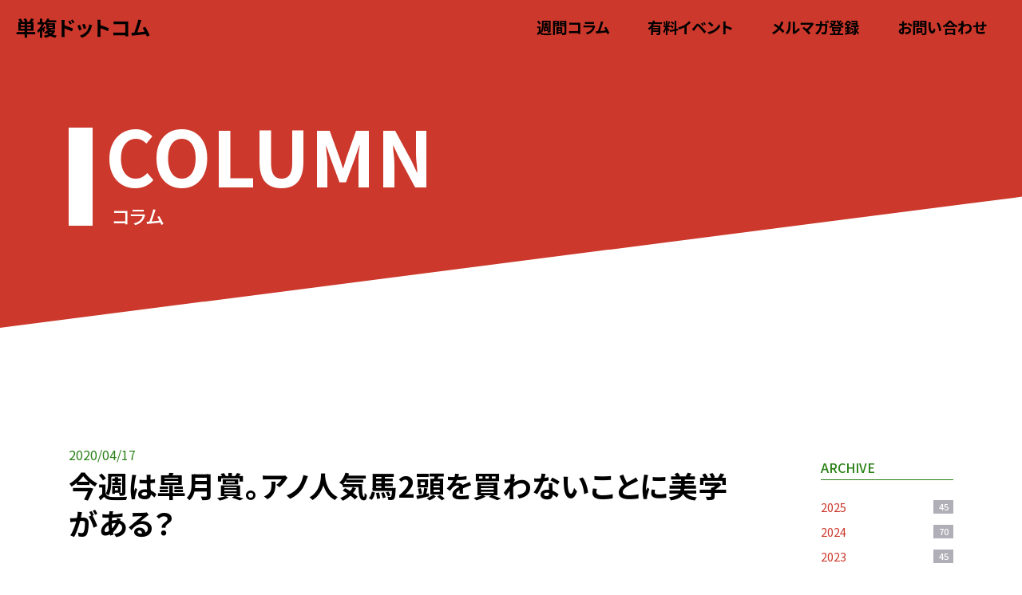

--- FILE ---
content_type: text/html; charset=UTF-8
request_url: https://tanpuku.com/article-8580.html
body_size: 8041
content:
<!DOCTYPE html>
<html lang="ja">

<head>
    <meta http-equiv="Content-Type" content="text/html; charset=UTF-8" />
  <meta name="viewport" content="width=device-width, initial-scale=1.0">
  <!--<title></title>-->
  <meta name='robots' content='index, follow, max-image-preview:large, max-snippet:-1, max-video-preview:-1' />
	<style>img:is([sizes="auto" i], [sizes^="auto," i]) { contain-intrinsic-size: 3000px 1500px }</style>
	
	<!-- This site is optimized with the Yoast SEO plugin v26.7 - https://yoast.com/wordpress/plugins/seo/ -->
	<title>今週は皐月賞。アノ人気馬2頭を買わないことに美学がある？ - 単複ドットコム｜単複馬券・競馬予想・コラム</title>
	<link rel="canonical" href="https://tanpuku.com/article-8580.html" />
	<meta property="og:locale" content="ja_JP" />
	<meta property="og:type" content="article" />
	<meta property="og:title" content="今週は皐月賞。アノ人気馬2頭を買わないことに美学がある？ - 単複ドットコム｜単複馬券・競馬予想・コラム" />
	<meta property="og:description" content="毎日コロナ関連の話題ばかりで、少しでも体調が悪くなると｢もしかして俺もコロナか？｣と思ってしまう今日この頃(苦笑)。 皆様も心身共にお疲れでしょうが、あともう少しだけ不要不急の外出は控えましょうね。ええ、私は2ヶ月以上、 [&hellip;]" />
	<meta property="og:url" content="https://tanpuku.com/article-8580.html" />
	<meta property="og:site_name" content="単複ドットコム｜単複馬券・競馬予想・コラム" />
	<meta property="article:published_time" content="2020-04-17T08:54:15+00:00" />
	<meta property="og:image" content="https://tanpuku.com/wp/wp-content/uploads/2020/04/DSC_0329-3-scaled.jpg" />
	<meta property="og:image:width" content="1440" />
	<meta property="og:image:height" content="2560" />
	<meta property="og:image:type" content="image/jpeg" />
	<meta name="author" content="wpmaster" />
	<meta name="twitter:card" content="summary_large_image" />
	<meta name="twitter:label1" content="執筆者" />
	<meta name="twitter:data1" content="wpmaster" />
	<script type="application/ld+json" class="yoast-schema-graph">{"@context":"https://schema.org","@graph":[{"@type":"Article","@id":"https://tanpuku.com/article-8580.html#article","isPartOf":{"@id":"https://tanpuku.com/article-8580.html"},"author":{"name":"wpmaster","@id":"https://tanpuku.com/#/schema/person/61043a0328b9441176252d4178738efe"},"headline":"今週は皐月賞。アノ人気馬2頭を買わないことに美学がある？","datePublished":"2020-04-17T08:54:15+00:00","mainEntityOfPage":{"@id":"https://tanpuku.com/article-8580.html"},"wordCount":1,"commentCount":0,"image":{"@id":"https://tanpuku.com/article-8580.html#primaryimage"},"thumbnailUrl":"https://tanpuku.com/wp/wp-content/uploads/2020/04/DSC_0329-3-scaled.jpg","articleSection":["週間コラム"],"inLanguage":"ja","potentialAction":[{"@type":"CommentAction","name":"Comment","target":["https://tanpuku.com/article-8580.html#respond"]}]},{"@type":"WebPage","@id":"https://tanpuku.com/article-8580.html","url":"https://tanpuku.com/article-8580.html","name":"今週は皐月賞。アノ人気馬2頭を買わないことに美学がある？ - 単複ドットコム｜単複馬券・競馬予想・コラム","isPartOf":{"@id":"https://tanpuku.com/#website"},"primaryImageOfPage":{"@id":"https://tanpuku.com/article-8580.html#primaryimage"},"image":{"@id":"https://tanpuku.com/article-8580.html#primaryimage"},"thumbnailUrl":"https://tanpuku.com/wp/wp-content/uploads/2020/04/DSC_0329-3-scaled.jpg","datePublished":"2020-04-17T08:54:15+00:00","author":{"@id":"https://tanpuku.com/#/schema/person/61043a0328b9441176252d4178738efe"},"breadcrumb":{"@id":"https://tanpuku.com/article-8580.html#breadcrumb"},"inLanguage":"ja","potentialAction":[{"@type":"ReadAction","target":["https://tanpuku.com/article-8580.html"]}]},{"@type":"ImageObject","inLanguage":"ja","@id":"https://tanpuku.com/article-8580.html#primaryimage","url":"https://tanpuku.com/wp/wp-content/uploads/2020/04/DSC_0329-3-scaled.jpg","contentUrl":"https://tanpuku.com/wp/wp-content/uploads/2020/04/DSC_0329-3-scaled.jpg","width":1440,"height":2560,"caption":"DSC_0329"},{"@type":"BreadcrumbList","@id":"https://tanpuku.com/article-8580.html#breadcrumb","itemListElement":[{"@type":"ListItem","position":1,"name":"ホーム","item":"https://tanpuku.com/"},{"@type":"ListItem","position":2,"name":"今週は皐月賞。アノ人気馬2頭を買わないことに美学がある？"}]},{"@type":"WebSite","@id":"https://tanpuku.com/#website","url":"https://tanpuku.com/","name":"単複ドットコム｜単複馬券・競馬予想・コラム","description":"覆面生産者の競馬予想・コラムサイト　〜北海道新冠町から毎週更新〜","potentialAction":[{"@type":"SearchAction","target":{"@type":"EntryPoint","urlTemplate":"https://tanpuku.com/?s={search_term_string}"},"query-input":{"@type":"PropertyValueSpecification","valueRequired":true,"valueName":"search_term_string"}}],"inLanguage":"ja"},{"@type":"Person","@id":"https://tanpuku.com/#/schema/person/61043a0328b9441176252d4178738efe","name":"wpmaster","image":{"@type":"ImageObject","inLanguage":"ja","@id":"https://tanpuku.com/#/schema/person/image/","url":"https://secure.gravatar.com/avatar/23bd8b7ab96f04506bf6c6cee9194c45fe00f0d91775f1f59c8919638fc8e2b4?s=96&d=mm&r=g","contentUrl":"https://secure.gravatar.com/avatar/23bd8b7ab96f04506bf6c6cee9194c45fe00f0d91775f1f59c8919638fc8e2b4?s=96&d=mm&r=g","caption":"wpmaster"},"url":"https://tanpuku.com/article-author/wpmaster"}]}</script>
	<!-- / Yoast SEO plugin. -->


<link rel='stylesheet' id='sbi_styles-css' href='https://tanpuku.com/wp/wp-content/plugins/instagram-feed/css/sbi-styles.min.css?ver=6.10.0' type='text/css' media='all' />
<link rel='stylesheet' id='wp-block-library-css' href='https://tanpuku.com/wp/wp-includes/css/dist/block-library/style.min.css?ver=6.8.3' type='text/css' media='all' />
<style id='wp-block-library-theme-inline-css' type='text/css'>
.wp-block-audio :where(figcaption){color:#555;font-size:13px;text-align:center}.is-dark-theme .wp-block-audio :where(figcaption){color:#ffffffa6}.wp-block-audio{margin:0 0 1em}.wp-block-code{border:1px solid #ccc;border-radius:4px;font-family:Menlo,Consolas,monaco,monospace;padding:.8em 1em}.wp-block-embed :where(figcaption){color:#555;font-size:13px;text-align:center}.is-dark-theme .wp-block-embed :where(figcaption){color:#ffffffa6}.wp-block-embed{margin:0 0 1em}.blocks-gallery-caption{color:#555;font-size:13px;text-align:center}.is-dark-theme .blocks-gallery-caption{color:#ffffffa6}:root :where(.wp-block-image figcaption){color:#555;font-size:13px;text-align:center}.is-dark-theme :root :where(.wp-block-image figcaption){color:#ffffffa6}.wp-block-image{margin:0 0 1em}.wp-block-pullquote{border-bottom:4px solid;border-top:4px solid;color:currentColor;margin-bottom:1.75em}.wp-block-pullquote cite,.wp-block-pullquote footer,.wp-block-pullquote__citation{color:currentColor;font-size:.8125em;font-style:normal;text-transform:uppercase}.wp-block-quote{border-left:.25em solid;margin:0 0 1.75em;padding-left:1em}.wp-block-quote cite,.wp-block-quote footer{color:currentColor;font-size:.8125em;font-style:normal;position:relative}.wp-block-quote:where(.has-text-align-right){border-left:none;border-right:.25em solid;padding-left:0;padding-right:1em}.wp-block-quote:where(.has-text-align-center){border:none;padding-left:0}.wp-block-quote.is-large,.wp-block-quote.is-style-large,.wp-block-quote:where(.is-style-plain){border:none}.wp-block-search .wp-block-search__label{font-weight:700}.wp-block-search__button{border:1px solid #ccc;padding:.375em .625em}:where(.wp-block-group.has-background){padding:1.25em 2.375em}.wp-block-separator.has-css-opacity{opacity:.4}.wp-block-separator{border:none;border-bottom:2px solid;margin-left:auto;margin-right:auto}.wp-block-separator.has-alpha-channel-opacity{opacity:1}.wp-block-separator:not(.is-style-wide):not(.is-style-dots){width:100px}.wp-block-separator.has-background:not(.is-style-dots){border-bottom:none;height:1px}.wp-block-separator.has-background:not(.is-style-wide):not(.is-style-dots){height:2px}.wp-block-table{margin:0 0 1em}.wp-block-table td,.wp-block-table th{word-break:normal}.wp-block-table :where(figcaption){color:#555;font-size:13px;text-align:center}.is-dark-theme .wp-block-table :where(figcaption){color:#ffffffa6}.wp-block-video :where(figcaption){color:#555;font-size:13px;text-align:center}.is-dark-theme .wp-block-video :where(figcaption){color:#ffffffa6}.wp-block-video{margin:0 0 1em}:root :where(.wp-block-template-part.has-background){margin-bottom:0;margin-top:0;padding:1.25em 2.375em}
</style>
<style id='classic-theme-styles-inline-css' type='text/css'>
/*! This file is auto-generated */
.wp-block-button__link{color:#fff;background-color:#32373c;border-radius:9999px;box-shadow:none;text-decoration:none;padding:calc(.667em + 2px) calc(1.333em + 2px);font-size:1.125em}.wp-block-file__button{background:#32373c;color:#fff;text-decoration:none}
</style>
<style id='global-styles-inline-css' type='text/css'>
:root{--wp--preset--aspect-ratio--square: 1;--wp--preset--aspect-ratio--4-3: 4/3;--wp--preset--aspect-ratio--3-4: 3/4;--wp--preset--aspect-ratio--3-2: 3/2;--wp--preset--aspect-ratio--2-3: 2/3;--wp--preset--aspect-ratio--16-9: 16/9;--wp--preset--aspect-ratio--9-16: 9/16;--wp--preset--color--black: #000000;--wp--preset--color--cyan-bluish-gray: #abb8c3;--wp--preset--color--white: #ffffff;--wp--preset--color--pale-pink: #f78da7;--wp--preset--color--vivid-red: #cf2e2e;--wp--preset--color--luminous-vivid-orange: #ff6900;--wp--preset--color--luminous-vivid-amber: #fcb900;--wp--preset--color--light-green-cyan: #7bdcb5;--wp--preset--color--vivid-green-cyan: #00d084;--wp--preset--color--pale-cyan-blue: #8ed1fc;--wp--preset--color--vivid-cyan-blue: #0693e3;--wp--preset--color--vivid-purple: #9b51e0;--wp--preset--gradient--vivid-cyan-blue-to-vivid-purple: linear-gradient(135deg,rgba(6,147,227,1) 0%,rgb(155,81,224) 100%);--wp--preset--gradient--light-green-cyan-to-vivid-green-cyan: linear-gradient(135deg,rgb(122,220,180) 0%,rgb(0,208,130) 100%);--wp--preset--gradient--luminous-vivid-amber-to-luminous-vivid-orange: linear-gradient(135deg,rgba(252,185,0,1) 0%,rgba(255,105,0,1) 100%);--wp--preset--gradient--luminous-vivid-orange-to-vivid-red: linear-gradient(135deg,rgba(255,105,0,1) 0%,rgb(207,46,46) 100%);--wp--preset--gradient--very-light-gray-to-cyan-bluish-gray: linear-gradient(135deg,rgb(238,238,238) 0%,rgb(169,184,195) 100%);--wp--preset--gradient--cool-to-warm-spectrum: linear-gradient(135deg,rgb(74,234,220) 0%,rgb(151,120,209) 20%,rgb(207,42,186) 40%,rgb(238,44,130) 60%,rgb(251,105,98) 80%,rgb(254,248,76) 100%);--wp--preset--gradient--blush-light-purple: linear-gradient(135deg,rgb(255,206,236) 0%,rgb(152,150,240) 100%);--wp--preset--gradient--blush-bordeaux: linear-gradient(135deg,rgb(254,205,165) 0%,rgb(254,45,45) 50%,rgb(107,0,62) 100%);--wp--preset--gradient--luminous-dusk: linear-gradient(135deg,rgb(255,203,112) 0%,rgb(199,81,192) 50%,rgb(65,88,208) 100%);--wp--preset--gradient--pale-ocean: linear-gradient(135deg,rgb(255,245,203) 0%,rgb(182,227,212) 50%,rgb(51,167,181) 100%);--wp--preset--gradient--electric-grass: linear-gradient(135deg,rgb(202,248,128) 0%,rgb(113,206,126) 100%);--wp--preset--gradient--midnight: linear-gradient(135deg,rgb(2,3,129) 0%,rgb(40,116,252) 100%);--wp--preset--font-size--small: 13px;--wp--preset--font-size--medium: 20px;--wp--preset--font-size--large: 36px;--wp--preset--font-size--x-large: 42px;--wp--preset--spacing--20: 0.44rem;--wp--preset--spacing--30: 0.67rem;--wp--preset--spacing--40: 1rem;--wp--preset--spacing--50: 1.5rem;--wp--preset--spacing--60: 2.25rem;--wp--preset--spacing--70: 3.38rem;--wp--preset--spacing--80: 5.06rem;--wp--preset--shadow--natural: 6px 6px 9px rgba(0, 0, 0, 0.2);--wp--preset--shadow--deep: 12px 12px 50px rgba(0, 0, 0, 0.4);--wp--preset--shadow--sharp: 6px 6px 0px rgba(0, 0, 0, 0.2);--wp--preset--shadow--outlined: 6px 6px 0px -3px rgba(255, 255, 255, 1), 6px 6px rgba(0, 0, 0, 1);--wp--preset--shadow--crisp: 6px 6px 0px rgba(0, 0, 0, 1);}:where(.is-layout-flex){gap: 0.5em;}:where(.is-layout-grid){gap: 0.5em;}body .is-layout-flex{display: flex;}.is-layout-flex{flex-wrap: wrap;align-items: center;}.is-layout-flex > :is(*, div){margin: 0;}body .is-layout-grid{display: grid;}.is-layout-grid > :is(*, div){margin: 0;}:where(.wp-block-columns.is-layout-flex){gap: 2em;}:where(.wp-block-columns.is-layout-grid){gap: 2em;}:where(.wp-block-post-template.is-layout-flex){gap: 1.25em;}:where(.wp-block-post-template.is-layout-grid){gap: 1.25em;}.has-black-color{color: var(--wp--preset--color--black) !important;}.has-cyan-bluish-gray-color{color: var(--wp--preset--color--cyan-bluish-gray) !important;}.has-white-color{color: var(--wp--preset--color--white) !important;}.has-pale-pink-color{color: var(--wp--preset--color--pale-pink) !important;}.has-vivid-red-color{color: var(--wp--preset--color--vivid-red) !important;}.has-luminous-vivid-orange-color{color: var(--wp--preset--color--luminous-vivid-orange) !important;}.has-luminous-vivid-amber-color{color: var(--wp--preset--color--luminous-vivid-amber) !important;}.has-light-green-cyan-color{color: var(--wp--preset--color--light-green-cyan) !important;}.has-vivid-green-cyan-color{color: var(--wp--preset--color--vivid-green-cyan) !important;}.has-pale-cyan-blue-color{color: var(--wp--preset--color--pale-cyan-blue) !important;}.has-vivid-cyan-blue-color{color: var(--wp--preset--color--vivid-cyan-blue) !important;}.has-vivid-purple-color{color: var(--wp--preset--color--vivid-purple) !important;}.has-black-background-color{background-color: var(--wp--preset--color--black) !important;}.has-cyan-bluish-gray-background-color{background-color: var(--wp--preset--color--cyan-bluish-gray) !important;}.has-white-background-color{background-color: var(--wp--preset--color--white) !important;}.has-pale-pink-background-color{background-color: var(--wp--preset--color--pale-pink) !important;}.has-vivid-red-background-color{background-color: var(--wp--preset--color--vivid-red) !important;}.has-luminous-vivid-orange-background-color{background-color: var(--wp--preset--color--luminous-vivid-orange) !important;}.has-luminous-vivid-amber-background-color{background-color: var(--wp--preset--color--luminous-vivid-amber) !important;}.has-light-green-cyan-background-color{background-color: var(--wp--preset--color--light-green-cyan) !important;}.has-vivid-green-cyan-background-color{background-color: var(--wp--preset--color--vivid-green-cyan) !important;}.has-pale-cyan-blue-background-color{background-color: var(--wp--preset--color--pale-cyan-blue) !important;}.has-vivid-cyan-blue-background-color{background-color: var(--wp--preset--color--vivid-cyan-blue) !important;}.has-vivid-purple-background-color{background-color: var(--wp--preset--color--vivid-purple) !important;}.has-black-border-color{border-color: var(--wp--preset--color--black) !important;}.has-cyan-bluish-gray-border-color{border-color: var(--wp--preset--color--cyan-bluish-gray) !important;}.has-white-border-color{border-color: var(--wp--preset--color--white) !important;}.has-pale-pink-border-color{border-color: var(--wp--preset--color--pale-pink) !important;}.has-vivid-red-border-color{border-color: var(--wp--preset--color--vivid-red) !important;}.has-luminous-vivid-orange-border-color{border-color: var(--wp--preset--color--luminous-vivid-orange) !important;}.has-luminous-vivid-amber-border-color{border-color: var(--wp--preset--color--luminous-vivid-amber) !important;}.has-light-green-cyan-border-color{border-color: var(--wp--preset--color--light-green-cyan) !important;}.has-vivid-green-cyan-border-color{border-color: var(--wp--preset--color--vivid-green-cyan) !important;}.has-pale-cyan-blue-border-color{border-color: var(--wp--preset--color--pale-cyan-blue) !important;}.has-vivid-cyan-blue-border-color{border-color: var(--wp--preset--color--vivid-cyan-blue) !important;}.has-vivid-purple-border-color{border-color: var(--wp--preset--color--vivid-purple) !important;}.has-vivid-cyan-blue-to-vivid-purple-gradient-background{background: var(--wp--preset--gradient--vivid-cyan-blue-to-vivid-purple) !important;}.has-light-green-cyan-to-vivid-green-cyan-gradient-background{background: var(--wp--preset--gradient--light-green-cyan-to-vivid-green-cyan) !important;}.has-luminous-vivid-amber-to-luminous-vivid-orange-gradient-background{background: var(--wp--preset--gradient--luminous-vivid-amber-to-luminous-vivid-orange) !important;}.has-luminous-vivid-orange-to-vivid-red-gradient-background{background: var(--wp--preset--gradient--luminous-vivid-orange-to-vivid-red) !important;}.has-very-light-gray-to-cyan-bluish-gray-gradient-background{background: var(--wp--preset--gradient--very-light-gray-to-cyan-bluish-gray) !important;}.has-cool-to-warm-spectrum-gradient-background{background: var(--wp--preset--gradient--cool-to-warm-spectrum) !important;}.has-blush-light-purple-gradient-background{background: var(--wp--preset--gradient--blush-light-purple) !important;}.has-blush-bordeaux-gradient-background{background: var(--wp--preset--gradient--blush-bordeaux) !important;}.has-luminous-dusk-gradient-background{background: var(--wp--preset--gradient--luminous-dusk) !important;}.has-pale-ocean-gradient-background{background: var(--wp--preset--gradient--pale-ocean) !important;}.has-electric-grass-gradient-background{background: var(--wp--preset--gradient--electric-grass) !important;}.has-midnight-gradient-background{background: var(--wp--preset--gradient--midnight) !important;}.has-small-font-size{font-size: var(--wp--preset--font-size--small) !important;}.has-medium-font-size{font-size: var(--wp--preset--font-size--medium) !important;}.has-large-font-size{font-size: var(--wp--preset--font-size--large) !important;}.has-x-large-font-size{font-size: var(--wp--preset--font-size--x-large) !important;}
:where(.wp-block-post-template.is-layout-flex){gap: 1.25em;}:where(.wp-block-post-template.is-layout-grid){gap: 1.25em;}
:where(.wp-block-columns.is-layout-flex){gap: 2em;}:where(.wp-block-columns.is-layout-grid){gap: 2em;}
:root :where(.wp-block-pullquote){font-size: 1.5em;line-height: 1.6;}
</style>
<link rel="icon" href="https://tanpuku.com/wp/wp-content/uploads/2023/04/cropped-favi-32x32.png" sizes="32x32" />
<link rel="icon" href="https://tanpuku.com/wp/wp-content/uploads/2023/04/cropped-favi-192x192.png" sizes="192x192" />
<link rel="apple-touch-icon" href="https://tanpuku.com/wp/wp-content/uploads/2023/04/cropped-favi-180x180.png" />
<meta name="msapplication-TileImage" content="https://tanpuku.com/wp/wp-content/uploads/2023/04/cropped-favi-270x270.png" />
  <script
  src="https://code.jquery.com/jquery-3.7.0.slim.min.js"
  integrity="sha256-tG5mcZUtJsZvyKAxYLVXrmjKBVLd6VpVccqz/r4ypFE="
  crossorigin="anonymous"></script>
  <link rel="preconnect" href="https://fonts.googleapis.com">
  <link rel="preconnect" href="https://fonts.gstatic.com" crossorigin>
  <link href="https://fonts.googleapis.com/css2?family=Noto+Sans+JP:wght@300;400;500;700;900&display=swap"
    rel="stylesheet">
  <link rel="stylesheet" href="https://tanpuku.com/wp/wp-content/themes/tanpuku/dist/style.css">
  <script src="https://ajaxzip3.github.io/ajaxzip3.js" charset="UTF-8"></script>
</head>

<body class="c-body">
    <header class="l-header__wrap">
  <div class="l-header">
    <div class="l-header__container">
      <h1 class="l-header__logo"><a href="https://tanpuku.com">
          単複ドットコム</a>
      </h1>
      <div id="menu-icon">
        <div class="hamburger">
          <div></div>
        </div>
      </div>
    </div>

    <nav class="l-header__inner">
      <ul class="l-header__menu">
        <li class="l-header__menu-item">
          <a href="/column.html" class="l-header__menu-link">週間コラム</a>
        </li>
        <li class="l-header__menu-item">
          <a href="/event.html" class="l-header__menu-link">有料イベント</a>
        </li>
        <li class="l-header__menu-item">
          <a href="/mailmaga.html" class="l-header__menu-link">メルマガ登録</a>
        </li>
        <li class="l-header__menu-item">
          <a href="/contact.html" class="l-header__menu-link">お問い合わせ</a>
        </li>
        <!-- <li class="l-header__menu-item drop-toggle">
          <a class="l-header__menu-link">新着情報</a>
          <ul class="l-header__dropdown">
            <li class="l-header__dropdown-item">
              <a href="/column.html" class="l-header__dropdown-link">お知らせ</a>
            </li>
            <li class="l-header__dropdown-item">
              <a href="/c/event" class="l-header__dropdown-link">イベント</a>
            </li>
            <li class="l-header__dropdown-item">
              <a href="/c/other" class="l-header__dropdown-link">その他</a>
            </li>
          </ul>
        </li> -->
      </ul>
    </nav>
  </div>
</header>  <main class="page"><div class="l-title">
  <div class="c-container">
    <div class="l-title__inner">
            <h2 class="c-hl2"><span>COLUMN</span><span>コラム</span></h2>
            <!-- <h2 class="l-title__heading"><span class="l-title__heading-sub"></span></h2> -->
          </div>
  </div>
</div>
<div class="post-area">
  <div class="c-container">
    <div class="p-news">
      <div class="p-news__lists">
        <p class="p-news__content-date">2020/04/17</p>
        <h3 class="c-hl3 hl3-title">今週は皐月賞。アノ人気馬2頭を買わないことに美学がある？</h3>
        
        <div class="p-news__contents">
          <p>毎日コロナ関連の話題ばかりで、少しでも体調が悪くなると｢もしかして俺もコロナか？｣と思ってしまう今日この頃(苦笑)。<br />
皆様も心身共にお疲れでしょうが、あともう少しだけ不要不急の外出は控えましょうね。ええ、私は2ヶ月以上、札幌の彼女とセックスパートナーに会ってません(泣)。会ったら確実に濃厚接触しちゃうもんね。</p>
<p>そんなさなかに50代の立憲民主議員が、セクシーキャバクラでお遊びになったというニュースが。いや、別に遊んでも良いのよ。国会議員さんだって人間だもの。風俗に行くのは、なんら問題ない。</p>
<p>この議員は既婚者？ だから何？ 既婚者は風俗に行ってはダメなんですか？ いやいや、問題はそこではなく、さすがに緊急事態が出ているさなかに国会議員が率先して遊んだらイカンわな。ほんと、欲望って怖いわ(苦笑)。</p>
<p>それと今回のセクシーキャバクラの件が何故にバレたのか？ それも怖いです(笑)。</p>
<p>それから身内びいきと言われそうだが、鈴木直道・北海道知事の政治センスは天才的だと思います。若いのに素敵です。</p>
<p>先週は阪神牝馬ステークスの11番人気ディメンシオンの複勝1650円を的中。メルマガ予想でも日曜日の中山11R春雷ステークスで、9番人気ラヴィングアンサーの単勝1780円、複勝480円を狙って取りました。</p>
<p>ただし、肝心の桜花賞は不的中。こちらは本当にご迷惑おかけしました。</p>
<p>今週は皐月賞。狙いは人気を落とすアノ馬になる。それからワイドの3頭ボックスを買うが、コントレイルとサリオスの人気馬2頭は買い目に入ってません。この2頭は皐月賞に限っては、全く買う気にもなかったので。</p>
<p>今年の皐月賞はコントレイル、サリオスの人気馬2頭を買わないことに美学がある(本当かよ)。</p>
        </div>
        
        <div class="l-page-event__btnbox"><a href="/column.html" class="c-btn-default">一覧に戻る</a></div>
      </div>

      <div class="p-news__sidebar">
        <aside class="l-sidebar">
  <!-- <div class="l-sidebar__title">CATEGORY</div>
  <ul>
      </ul> -->
  <div class="l-sidebar__title">ARCHIVE</div>
  <ul>
    	<li class='l-sidebar__list'><a class='l-sidebar__wrap' href='https://tanpuku.com/article-date/2025'>2025<span class='c-badge'>45</span></a></li>
	<li class='l-sidebar__list'><a class='l-sidebar__wrap' href='https://tanpuku.com/article-date/2024'>2024<span class='c-badge'>70</span></a></li>
	<li class='l-sidebar__list'><a class='l-sidebar__wrap' href='https://tanpuku.com/article-date/2023'>2023<span class='c-badge'>45</span></a></li>
	<li class='l-sidebar__list'><a class='l-sidebar__wrap' href='https://tanpuku.com/article-date/2022'>2022<span class='c-badge'>43</span></a></li>
	<li class='l-sidebar__list'><a class='l-sidebar__wrap' href='https://tanpuku.com/article-date/2021'>2021<span class='c-badge'>46</span></a></li>
	<li class='l-sidebar__list'><a class='l-sidebar__wrap' href='https://tanpuku.com/article-date/2020'>2020<span class='c-badge'>50</span></a></li>
	<li class='l-sidebar__list'><a class='l-sidebar__wrap' href='https://tanpuku.com/article-date/2019'>2019<span class='c-badge'>67</span></a></li>
	<li class='l-sidebar__list'><a class='l-sidebar__wrap' href='https://tanpuku.com/article-date/2018'>2018<span class='c-badge'>44</span></a></li>
	<li class='l-sidebar__list'><a class='l-sidebar__wrap' href='https://tanpuku.com/article-date/2017'>2017<span class='c-badge'>46</span></a></li>
	<li class='l-sidebar__list'><a class='l-sidebar__wrap' href='https://tanpuku.com/article-date/2016'>2016<span class='c-badge'>49</span></a></li>
	<li class='l-sidebar__list'><a class='l-sidebar__wrap' href='https://tanpuku.com/article-date/2015'>2015<span class='c-badge'>56</span></a></li>
	<li class='l-sidebar__list'><a class='l-sidebar__wrap' href='https://tanpuku.com/article-date/2014'>2014<span class='c-badge'>47</span></a></li>
	<li class='l-sidebar__list'><a class='l-sidebar__wrap' href='https://tanpuku.com/article-date/2013'>2013<span class='c-badge'>50</span></a></li>
	<li class='l-sidebar__list'><a class='l-sidebar__wrap' href='https://tanpuku.com/article-date/2012'>2012<span class='c-badge'>48</span></a></li>
	<li class='l-sidebar__list'><a class='l-sidebar__wrap' href='https://tanpuku.com/article-date/2011'>2011<span class='c-badge'>46</span></a></li>
	<li class='l-sidebar__list'><a class='l-sidebar__wrap' href='https://tanpuku.com/article-date/2010'>2010<span class='c-badge'>63</span></a></li>
  </ul>
  <!-- <div class="l-sidebar__title">TAG</div>
  <ul>
      </ul> -->
</aside>      </div>
    </div>
    <div class="l-mailmaga">
  <div class="l-mailmaga__wrap">
    <div class="l-mailmaga__left">
      <picture class="l-mailmaga__img"><img src="https://tanpuku.com/wp/wp-content/themes/tanpuku/src/img/banner-horse.webp" alt=""></picture>
    </div>
    <div class="l-mailmaga__right">
      <picture class="l-mailmaga__title"><img src="https://tanpuku.com/wp/wp-content/themes/tanpuku/src/img/banner-title.webp" alt=""></picture>
      <p class="l-mailmaga__catch"><span>メールを登録で</span><span>お得な情報を今すぐゲット!</span></p>
      <script>
      function MLFormSubmitOnlyIn(strButton) {
        var obj;
        obj = window.open('https://tanpuku.com/xmailinglist/mg/mail.php', 'tml_form',
          'width=400,height=300,menubar=no,toolbar=no');
        document.ml_form_only_in.target = 'tml_form';
        document.ml_form_only_in.sb_reg.value = strButton;
        org = document.charset;
        document.charset = 'UTF-8';
        document.ml_form_only_in.submit();
        document.charset = org;
      }
      </script>
      <form class="l-mailmaga__form" name="ml_form_only_in" id="ml_form_only_in" method="post"
        action="https://tanpuku.com/xmailinglist/mg/mail.php?page=MailReg" accept-charset="UTF-8">
        <input type="text" name="add_mail" size="50" class="l-mailmaga__input" placeholder="mail@tanpuku.com">
        <input type="button" value="登録" class="l-mailmaga__btn" onClick="MLFormSubmitOnlyIn('登録する');">
        <input type="hidden" name="sb_reg" value="">
        <input type="hidden" name="identity" value="xF4De$n;">
      </form>
    </div>
  </div>
</div>  </div>
</div>
</main>
<footer class="l-footer">
  <div class="c-container">
    <div class="l-footer__wrap">
      <div>&copy;2023&nbsp;単複ドットコム </div>
      <ul class="l-footer__sns">
        <li class="l-footer__link"><a href="https://twitter.com/tanpuku_fukumen" class="c-link" target="_blank"><i
              class="bi bi-twitter l-footer__sns-link"></i></a></li>
        <li class="l-footer__link"><a href="https://www.instagram.com/tanpuku_fukumen/" class="c-link" target="_blank"><i
              class="bi bi-instagram l-footer__sns-link"></i></a>
        </li>
        <li class="l-footer__link"><a href="" class="c-link" target="_blank"><i
              class="bi bi-line l-footer__sns-link"></i></a>
        </li>
      </ul>
    </div>
  </div>
</footer><script type="speculationrules">
{"prefetch":[{"source":"document","where":{"and":[{"href_matches":"\/*"},{"not":{"href_matches":["\/wp\/wp-*.php","\/wp\/wp-admin\/*","\/wp\/wp-content\/uploads\/*","\/wp\/wp-content\/*","\/wp\/wp-content\/plugins\/*","\/wp\/wp-content\/themes\/tanpuku\/*","\/*\\?(.+)"]}},{"not":{"selector_matches":"a[rel~=\"nofollow\"]"}},{"not":{"selector_matches":".no-prefetch, .no-prefetch a"}}]},"eagerness":"conservative"}]}
</script>
<!-- Instagram Feed JS -->
<script type="text/javascript">
var sbiajaxurl = "https://tanpuku.com/wp/wp-admin/admin-ajax.php";
</script>
<script src="https://tanpuku.com/wp/wp-content/themes/tanpuku/dist/main.js"></script>
</body>

</html>

--- FILE ---
content_type: text/css
request_url: https://tanpuku.com/wp/wp-content/themes/tanpuku/dist/style.css
body_size: 33424
content:
/*!******************************************************************************************************************************************************************************************************************************************************************************!*\
  !*** css ./node_modules/css-loader/dist/cjs.js??ruleSet[1].rules[0].use[1]!./node_modules/postcss-loader/dist/cjs.js??ruleSet[1].rules[0].use[2]!./node_modules/sass-loader/dist/cjs.js??ruleSet[1].rules[0].use[3]!./node_modules/bootstrap-icons/font/bootstrap-icons.css ***!
  \******************************************************************************************************************************************************************************************************************************************************************************/
/*!
 * Bootstrap Icons (https://icons.getbootstrap.com/)
 * Copyright 2019-2023 The Bootstrap Authors
 * Licensed under MIT (https://github.com/twbs/icons/blob/main/LICENSE.md)
 */@font-face{src:url(6d63d0501e5ed7b79dab.woff2?1fa40e8900654d2863d011707b9fb6f2) format("woff2"),url(4753c5ba57962b4d7bf8.woff?1fa40e8900654d2863d011707b9fb6f2) format("woff");font-family:"bootstrap-icons";font-display:block}.bi::before,[class^=bi-]::before,[class*=" bi-"]::before{font-weight:normal !important;font-family:bootstrap-icons !important}.bi::before,[class^=bi-]::before,[class*=" bi-"]::before{-webkit-font-feature-settings:normal;font-feature-settings:normal;-webkit-font-smoothing:antialiased;-moz-osx-font-smoothing:grayscale;display:inline-block;font-style:normal;font-variant:normal;line-height:1;text-transform:none;vertical-align:-0.125em}.bi-123::before{content:""}.bi-alarm-fill::before{content:""}.bi-alarm::before{content:""}.bi-align-bottom::before{content:""}.bi-align-center::before{content:""}.bi-align-end::before{content:""}.bi-align-middle::before{content:""}.bi-align-start::before{content:""}.bi-align-top::before{content:""}.bi-alt::before{content:""}.bi-app-indicator::before{content:""}.bi-app::before{content:""}.bi-archive-fill::before{content:""}.bi-archive::before{content:""}.bi-arrow-90deg-down::before{content:""}.bi-arrow-90deg-left::before{content:""}.bi-arrow-90deg-right::before{content:""}.bi-arrow-90deg-up::before{content:""}.bi-arrow-bar-down::before{content:""}.bi-arrow-bar-left::before{content:""}.bi-arrow-bar-right::before{content:""}.bi-arrow-bar-up::before{content:""}.bi-arrow-clockwise::before{content:""}.bi-arrow-counterclockwise::before{content:""}.bi-arrow-down-circle-fill::before{content:""}.bi-arrow-down-circle::before{content:""}.bi-arrow-down-left-circle-fill::before{content:""}.bi-arrow-down-left-circle::before{content:""}.bi-arrow-down-left-square-fill::before{content:""}.bi-arrow-down-left-square::before{content:""}.bi-arrow-down-left::before{content:""}.bi-arrow-down-right-circle-fill::before{content:""}.bi-arrow-down-right-circle::before{content:""}.bi-arrow-down-right-square-fill::before{content:""}.bi-arrow-down-right-square::before{content:""}.bi-arrow-down-right::before{content:""}.bi-arrow-down-short::before{content:""}.bi-arrow-down-square-fill::before{content:""}.bi-arrow-down-square::before{content:""}.bi-arrow-down-up::before{content:""}.bi-arrow-down::before{content:""}.bi-arrow-left-circle-fill::before{content:""}.bi-arrow-left-circle::before{content:""}.bi-arrow-left-right::before{content:""}.bi-arrow-left-short::before{content:""}.bi-arrow-left-square-fill::before{content:""}.bi-arrow-left-square::before{content:""}.bi-arrow-left::before{content:""}.bi-arrow-repeat::before{content:""}.bi-arrow-return-left::before{content:""}.bi-arrow-return-right::before{content:""}.bi-arrow-right-circle-fill::before{content:""}.bi-arrow-right-circle::before{content:""}.bi-arrow-right-short::before{content:""}.bi-arrow-right-square-fill::before{content:""}.bi-arrow-right-square::before{content:""}.bi-arrow-right::before{content:""}.bi-arrow-up-circle-fill::before{content:""}.bi-arrow-up-circle::before{content:""}.bi-arrow-up-left-circle-fill::before{content:""}.bi-arrow-up-left-circle::before{content:""}.bi-arrow-up-left-square-fill::before{content:""}.bi-arrow-up-left-square::before{content:""}.bi-arrow-up-left::before{content:""}.bi-arrow-up-right-circle-fill::before{content:""}.bi-arrow-up-right-circle::before{content:""}.bi-arrow-up-right-square-fill::before{content:""}.bi-arrow-up-right-square::before{content:""}.bi-arrow-up-right::before{content:""}.bi-arrow-up-short::before{content:""}.bi-arrow-up-square-fill::before{content:""}.bi-arrow-up-square::before{content:""}.bi-arrow-up::before{content:""}.bi-arrows-angle-contract::before{content:""}.bi-arrows-angle-expand::before{content:""}.bi-arrows-collapse::before{content:""}.bi-arrows-expand::before{content:""}.bi-arrows-fullscreen::before{content:""}.bi-arrows-move::before{content:""}.bi-aspect-ratio-fill::before{content:""}.bi-aspect-ratio::before{content:""}.bi-asterisk::before{content:""}.bi-at::before{content:""}.bi-award-fill::before{content:""}.bi-award::before{content:""}.bi-back::before{content:""}.bi-backspace-fill::before{content:""}.bi-backspace-reverse-fill::before{content:""}.bi-backspace-reverse::before{content:""}.bi-backspace::before{content:""}.bi-badge-3d-fill::before{content:""}.bi-badge-3d::before{content:""}.bi-badge-4k-fill::before{content:""}.bi-badge-4k::before{content:""}.bi-badge-8k-fill::before{content:""}.bi-badge-8k::before{content:""}.bi-badge-ad-fill::before{content:""}.bi-badge-ad::before{content:""}.bi-badge-ar-fill::before{content:""}.bi-badge-ar::before{content:""}.bi-badge-cc-fill::before{content:""}.bi-badge-cc::before{content:""}.bi-badge-hd-fill::before{content:""}.bi-badge-hd::before{content:""}.bi-badge-tm-fill::before{content:""}.bi-badge-tm::before{content:""}.bi-badge-vo-fill::before{content:""}.bi-badge-vo::before{content:""}.bi-badge-vr-fill::before{content:""}.bi-badge-vr::before{content:""}.bi-badge-wc-fill::before{content:""}.bi-badge-wc::before{content:""}.bi-bag-check-fill::before{content:""}.bi-bag-check::before{content:""}.bi-bag-dash-fill::before{content:""}.bi-bag-dash::before{content:""}.bi-bag-fill::before{content:""}.bi-bag-plus-fill::before{content:""}.bi-bag-plus::before{content:""}.bi-bag-x-fill::before{content:""}.bi-bag-x::before{content:""}.bi-bag::before{content:""}.bi-bar-chart-fill::before{content:""}.bi-bar-chart-line-fill::before{content:""}.bi-bar-chart-line::before{content:""}.bi-bar-chart-steps::before{content:""}.bi-bar-chart::before{content:""}.bi-basket-fill::before{content:""}.bi-basket::before{content:""}.bi-basket2-fill::before{content:""}.bi-basket2::before{content:""}.bi-basket3-fill::before{content:""}.bi-basket3::before{content:""}.bi-battery-charging::before{content:""}.bi-battery-full::before{content:""}.bi-battery-half::before{content:""}.bi-battery::before{content:""}.bi-bell-fill::before{content:""}.bi-bell::before{content:""}.bi-bezier::before{content:""}.bi-bezier2::before{content:""}.bi-bicycle::before{content:""}.bi-binoculars-fill::before{content:""}.bi-binoculars::before{content:""}.bi-blockquote-left::before{content:""}.bi-blockquote-right::before{content:""}.bi-book-fill::before{content:""}.bi-book-half::before{content:""}.bi-book::before{content:""}.bi-bookmark-check-fill::before{content:""}.bi-bookmark-check::before{content:""}.bi-bookmark-dash-fill::before{content:""}.bi-bookmark-dash::before{content:""}.bi-bookmark-fill::before{content:""}.bi-bookmark-heart-fill::before{content:""}.bi-bookmark-heart::before{content:""}.bi-bookmark-plus-fill::before{content:""}.bi-bookmark-plus::before{content:""}.bi-bookmark-star-fill::before{content:""}.bi-bookmark-star::before{content:""}.bi-bookmark-x-fill::before{content:""}.bi-bookmark-x::before{content:""}.bi-bookmark::before{content:""}.bi-bookmarks-fill::before{content:""}.bi-bookmarks::before{content:""}.bi-bookshelf::before{content:""}.bi-bootstrap-fill::before{content:""}.bi-bootstrap-reboot::before{content:""}.bi-bootstrap::before{content:""}.bi-border-all::before{content:""}.bi-border-bottom::before{content:""}.bi-border-center::before{content:""}.bi-border-inner::before{content:""}.bi-border-left::before{content:""}.bi-border-middle::before{content:""}.bi-border-outer::before{content:""}.bi-border-right::before{content:""}.bi-border-style::before{content:""}.bi-border-top::before{content:""}.bi-border-width::before{content:""}.bi-border::before{content:""}.bi-bounding-box-circles::before{content:""}.bi-bounding-box::before{content:""}.bi-box-arrow-down-left::before{content:""}.bi-box-arrow-down-right::before{content:""}.bi-box-arrow-down::before{content:""}.bi-box-arrow-in-down-left::before{content:""}.bi-box-arrow-in-down-right::before{content:""}.bi-box-arrow-in-down::before{content:""}.bi-box-arrow-in-left::before{content:""}.bi-box-arrow-in-right::before{content:""}.bi-box-arrow-in-up-left::before{content:""}.bi-box-arrow-in-up-right::before{content:""}.bi-box-arrow-in-up::before{content:""}.bi-box-arrow-left::before{content:""}.bi-box-arrow-right::before{content:""}.bi-box-arrow-up-left::before{content:""}.bi-box-arrow-up-right::before{content:""}.bi-box-arrow-up::before{content:""}.bi-box-seam::before{content:""}.bi-box::before{content:""}.bi-braces::before{content:""}.bi-bricks::before{content:""}.bi-briefcase-fill::before{content:""}.bi-briefcase::before{content:""}.bi-brightness-alt-high-fill::before{content:""}.bi-brightness-alt-high::before{content:""}.bi-brightness-alt-low-fill::before{content:""}.bi-brightness-alt-low::before{content:""}.bi-brightness-high-fill::before{content:""}.bi-brightness-high::before{content:""}.bi-brightness-low-fill::before{content:""}.bi-brightness-low::before{content:""}.bi-broadcast-pin::before{content:""}.bi-broadcast::before{content:""}.bi-brush-fill::before{content:""}.bi-brush::before{content:""}.bi-bucket-fill::before{content:""}.bi-bucket::before{content:""}.bi-bug-fill::before{content:""}.bi-bug::before{content:""}.bi-building::before{content:""}.bi-bullseye::before{content:""}.bi-calculator-fill::before{content:""}.bi-calculator::before{content:""}.bi-calendar-check-fill::before{content:""}.bi-calendar-check::before{content:""}.bi-calendar-date-fill::before{content:""}.bi-calendar-date::before{content:""}.bi-calendar-day-fill::before{content:""}.bi-calendar-day::before{content:""}.bi-calendar-event-fill::before{content:""}.bi-calendar-event::before{content:""}.bi-calendar-fill::before{content:""}.bi-calendar-minus-fill::before{content:""}.bi-calendar-minus::before{content:""}.bi-calendar-month-fill::before{content:""}.bi-calendar-month::before{content:""}.bi-calendar-plus-fill::before{content:""}.bi-calendar-plus::before{content:""}.bi-calendar-range-fill::before{content:""}.bi-calendar-range::before{content:""}.bi-calendar-week-fill::before{content:""}.bi-calendar-week::before{content:""}.bi-calendar-x-fill::before{content:""}.bi-calendar-x::before{content:""}.bi-calendar::before{content:""}.bi-calendar2-check-fill::before{content:""}.bi-calendar2-check::before{content:""}.bi-calendar2-date-fill::before{content:""}.bi-calendar2-date::before{content:""}.bi-calendar2-day-fill::before{content:""}.bi-calendar2-day::before{content:""}.bi-calendar2-event-fill::before{content:""}.bi-calendar2-event::before{content:""}.bi-calendar2-fill::before{content:""}.bi-calendar2-minus-fill::before{content:""}.bi-calendar2-minus::before{content:""}.bi-calendar2-month-fill::before{content:""}.bi-calendar2-month::before{content:""}.bi-calendar2-plus-fill::before{content:""}.bi-calendar2-plus::before{content:""}.bi-calendar2-range-fill::before{content:""}.bi-calendar2-range::before{content:""}.bi-calendar2-week-fill::before{content:""}.bi-calendar2-week::before{content:""}.bi-calendar2-x-fill::before{content:""}.bi-calendar2-x::before{content:""}.bi-calendar2::before{content:""}.bi-calendar3-event-fill::before{content:""}.bi-calendar3-event::before{content:""}.bi-calendar3-fill::before{content:""}.bi-calendar3-range-fill::before{content:""}.bi-calendar3-range::before{content:""}.bi-calendar3-week-fill::before{content:""}.bi-calendar3-week::before{content:""}.bi-calendar3::before{content:""}.bi-calendar4-event::before{content:""}.bi-calendar4-range::before{content:""}.bi-calendar4-week::before{content:""}.bi-calendar4::before{content:""}.bi-camera-fill::before{content:""}.bi-camera-reels-fill::before{content:""}.bi-camera-reels::before{content:""}.bi-camera-video-fill::before{content:""}.bi-camera-video-off-fill::before{content:""}.bi-camera-video-off::before{content:""}.bi-camera-video::before{content:""}.bi-camera::before{content:""}.bi-camera2::before{content:""}.bi-capslock-fill::before{content:""}.bi-capslock::before{content:""}.bi-card-checklist::before{content:""}.bi-card-heading::before{content:""}.bi-card-image::before{content:""}.bi-card-list::before{content:""}.bi-card-text::before{content:""}.bi-caret-down-fill::before{content:""}.bi-caret-down-square-fill::before{content:""}.bi-caret-down-square::before{content:""}.bi-caret-down::before{content:""}.bi-caret-left-fill::before{content:""}.bi-caret-left-square-fill::before{content:""}.bi-caret-left-square::before{content:""}.bi-caret-left::before{content:""}.bi-caret-right-fill::before{content:""}.bi-caret-right-square-fill::before{content:""}.bi-caret-right-square::before{content:""}.bi-caret-right::before{content:""}.bi-caret-up-fill::before{content:""}.bi-caret-up-square-fill::before{content:""}.bi-caret-up-square::before{content:""}.bi-caret-up::before{content:""}.bi-cart-check-fill::before{content:""}.bi-cart-check::before{content:""}.bi-cart-dash-fill::before{content:""}.bi-cart-dash::before{content:""}.bi-cart-fill::before{content:""}.bi-cart-plus-fill::before{content:""}.bi-cart-plus::before{content:""}.bi-cart-x-fill::before{content:""}.bi-cart-x::before{content:""}.bi-cart::before{content:""}.bi-cart2::before{content:""}.bi-cart3::before{content:""}.bi-cart4::before{content:""}.bi-cash-stack::before{content:""}.bi-cash::before{content:""}.bi-cast::before{content:""}.bi-chat-dots-fill::before{content:""}.bi-chat-dots::before{content:""}.bi-chat-fill::before{content:""}.bi-chat-left-dots-fill::before{content:""}.bi-chat-left-dots::before{content:""}.bi-chat-left-fill::before{content:""}.bi-chat-left-quote-fill::before{content:""}.bi-chat-left-quote::before{content:""}.bi-chat-left-text-fill::before{content:""}.bi-chat-left-text::before{content:""}.bi-chat-left::before{content:""}.bi-chat-quote-fill::before{content:""}.bi-chat-quote::before{content:""}.bi-chat-right-dots-fill::before{content:""}.bi-chat-right-dots::before{content:""}.bi-chat-right-fill::before{content:""}.bi-chat-right-quote-fill::before{content:""}.bi-chat-right-quote::before{content:""}.bi-chat-right-text-fill::before{content:""}.bi-chat-right-text::before{content:""}.bi-chat-right::before{content:""}.bi-chat-square-dots-fill::before{content:""}.bi-chat-square-dots::before{content:""}.bi-chat-square-fill::before{content:""}.bi-chat-square-quote-fill::before{content:""}.bi-chat-square-quote::before{content:""}.bi-chat-square-text-fill::before{content:""}.bi-chat-square-text::before{content:""}.bi-chat-square::before{content:""}.bi-chat-text-fill::before{content:""}.bi-chat-text::before{content:""}.bi-chat::before{content:""}.bi-check-all::before{content:""}.bi-check-circle-fill::before{content:""}.bi-check-circle::before{content:""}.bi-check-square-fill::before{content:""}.bi-check-square::before{content:""}.bi-check::before{content:""}.bi-check2-all::before{content:""}.bi-check2-circle::before{content:""}.bi-check2-square::before{content:""}.bi-check2::before{content:""}.bi-chevron-bar-contract::before{content:""}.bi-chevron-bar-down::before{content:""}.bi-chevron-bar-expand::before{content:""}.bi-chevron-bar-left::before{content:""}.bi-chevron-bar-right::before{content:""}.bi-chevron-bar-up::before{content:""}.bi-chevron-compact-down::before{content:""}.bi-chevron-compact-left::before{content:""}.bi-chevron-compact-right::before{content:""}.bi-chevron-compact-up::before{content:""}.bi-chevron-contract::before{content:""}.bi-chevron-double-down::before{content:""}.bi-chevron-double-left::before{content:""}.bi-chevron-double-right::before{content:""}.bi-chevron-double-up::before{content:""}.bi-chevron-down::before{content:""}.bi-chevron-expand::before{content:""}.bi-chevron-left::before{content:""}.bi-chevron-right::before{content:""}.bi-chevron-up::before{content:""}.bi-circle-fill::before{content:""}.bi-circle-half::before{content:""}.bi-circle-square::before{content:""}.bi-circle::before{content:""}.bi-clipboard-check::before{content:""}.bi-clipboard-data::before{content:""}.bi-clipboard-minus::before{content:""}.bi-clipboard-plus::before{content:""}.bi-clipboard-x::before{content:""}.bi-clipboard::before{content:""}.bi-clock-fill::before{content:""}.bi-clock-history::before{content:""}.bi-clock::before{content:""}.bi-cloud-arrow-down-fill::before{content:""}.bi-cloud-arrow-down::before{content:""}.bi-cloud-arrow-up-fill::before{content:""}.bi-cloud-arrow-up::before{content:""}.bi-cloud-check-fill::before{content:""}.bi-cloud-check::before{content:""}.bi-cloud-download-fill::before{content:""}.bi-cloud-download::before{content:""}.bi-cloud-drizzle-fill::before{content:""}.bi-cloud-drizzle::before{content:""}.bi-cloud-fill::before{content:""}.bi-cloud-fog-fill::before{content:""}.bi-cloud-fog::before{content:""}.bi-cloud-fog2-fill::before{content:""}.bi-cloud-fog2::before{content:""}.bi-cloud-hail-fill::before{content:""}.bi-cloud-hail::before{content:""}.bi-cloud-haze-fill::before{content:""}.bi-cloud-haze::before{content:""}.bi-cloud-haze2-fill::before{content:""}.bi-cloud-lightning-fill::before{content:""}.bi-cloud-lightning-rain-fill::before{content:""}.bi-cloud-lightning-rain::before{content:""}.bi-cloud-lightning::before{content:""}.bi-cloud-minus-fill::before{content:""}.bi-cloud-minus::before{content:""}.bi-cloud-moon-fill::before{content:""}.bi-cloud-moon::before{content:""}.bi-cloud-plus-fill::before{content:""}.bi-cloud-plus::before{content:""}.bi-cloud-rain-fill::before{content:""}.bi-cloud-rain-heavy-fill::before{content:""}.bi-cloud-rain-heavy::before{content:""}.bi-cloud-rain::before{content:""}.bi-cloud-slash-fill::before{content:""}.bi-cloud-slash::before{content:""}.bi-cloud-sleet-fill::before{content:""}.bi-cloud-sleet::before{content:""}.bi-cloud-snow-fill::before{content:""}.bi-cloud-snow::before{content:""}.bi-cloud-sun-fill::before{content:""}.bi-cloud-sun::before{content:""}.bi-cloud-upload-fill::before{content:""}.bi-cloud-upload::before{content:""}.bi-cloud::before{content:""}.bi-clouds-fill::before{content:""}.bi-clouds::before{content:""}.bi-cloudy-fill::before{content:""}.bi-cloudy::before{content:""}.bi-code-slash::before{content:""}.bi-code-square::before{content:""}.bi-code::before{content:""}.bi-collection-fill::before{content:""}.bi-collection-play-fill::before{content:""}.bi-collection-play::before{content:""}.bi-collection::before{content:""}.bi-columns-gap::before{content:""}.bi-columns::before{content:""}.bi-command::before{content:""}.bi-compass-fill::before{content:""}.bi-compass::before{content:""}.bi-cone-striped::before{content:""}.bi-cone::before{content:""}.bi-controller::before{content:""}.bi-cpu-fill::before{content:""}.bi-cpu::before{content:""}.bi-credit-card-2-back-fill::before{content:""}.bi-credit-card-2-back::before{content:""}.bi-credit-card-2-front-fill::before{content:""}.bi-credit-card-2-front::before{content:""}.bi-credit-card-fill::before{content:""}.bi-credit-card::before{content:""}.bi-crop::before{content:""}.bi-cup-fill::before{content:""}.bi-cup-straw::before{content:""}.bi-cup::before{content:""}.bi-cursor-fill::before{content:""}.bi-cursor-text::before{content:""}.bi-cursor::before{content:""}.bi-dash-circle-dotted::before{content:""}.bi-dash-circle-fill::before{content:""}.bi-dash-circle::before{content:""}.bi-dash-square-dotted::before{content:""}.bi-dash-square-fill::before{content:""}.bi-dash-square::before{content:""}.bi-dash::before{content:""}.bi-diagram-2-fill::before{content:""}.bi-diagram-2::before{content:""}.bi-diagram-3-fill::before{content:""}.bi-diagram-3::before{content:""}.bi-diamond-fill::before{content:""}.bi-diamond-half::before{content:""}.bi-diamond::before{content:""}.bi-dice-1-fill::before{content:""}.bi-dice-1::before{content:""}.bi-dice-2-fill::before{content:""}.bi-dice-2::before{content:""}.bi-dice-3-fill::before{content:""}.bi-dice-3::before{content:""}.bi-dice-4-fill::before{content:""}.bi-dice-4::before{content:""}.bi-dice-5-fill::before{content:""}.bi-dice-5::before{content:""}.bi-dice-6-fill::before{content:""}.bi-dice-6::before{content:""}.bi-disc-fill::before{content:""}.bi-disc::before{content:""}.bi-discord::before{content:""}.bi-display-fill::before{content:""}.bi-display::before{content:""}.bi-distribute-horizontal::before{content:""}.bi-distribute-vertical::before{content:""}.bi-door-closed-fill::before{content:""}.bi-door-closed::before{content:""}.bi-door-open-fill::before{content:""}.bi-door-open::before{content:""}.bi-dot::before{content:""}.bi-download::before{content:""}.bi-droplet-fill::before{content:""}.bi-droplet-half::before{content:""}.bi-droplet::before{content:""}.bi-earbuds::before{content:""}.bi-easel-fill::before{content:""}.bi-easel::before{content:""}.bi-egg-fill::before{content:""}.bi-egg-fried::before{content:""}.bi-egg::before{content:""}.bi-eject-fill::before{content:""}.bi-eject::before{content:""}.bi-emoji-angry-fill::before{content:""}.bi-emoji-angry::before{content:""}.bi-emoji-dizzy-fill::before{content:""}.bi-emoji-dizzy::before{content:""}.bi-emoji-expressionless-fill::before{content:""}.bi-emoji-expressionless::before{content:""}.bi-emoji-frown-fill::before{content:""}.bi-emoji-frown::before{content:""}.bi-emoji-heart-eyes-fill::before{content:""}.bi-emoji-heart-eyes::before{content:""}.bi-emoji-laughing-fill::before{content:""}.bi-emoji-laughing::before{content:""}.bi-emoji-neutral-fill::before{content:""}.bi-emoji-neutral::before{content:""}.bi-emoji-smile-fill::before{content:""}.bi-emoji-smile-upside-down-fill::before{content:""}.bi-emoji-smile-upside-down::before{content:""}.bi-emoji-smile::before{content:""}.bi-emoji-sunglasses-fill::before{content:""}.bi-emoji-sunglasses::before{content:""}.bi-emoji-wink-fill::before{content:""}.bi-emoji-wink::before{content:""}.bi-envelope-fill::before{content:""}.bi-envelope-open-fill::before{content:""}.bi-envelope-open::before{content:""}.bi-envelope::before{content:""}.bi-eraser-fill::before{content:""}.bi-eraser::before{content:""}.bi-exclamation-circle-fill::before{content:""}.bi-exclamation-circle::before{content:""}.bi-exclamation-diamond-fill::before{content:""}.bi-exclamation-diamond::before{content:""}.bi-exclamation-octagon-fill::before{content:""}.bi-exclamation-octagon::before{content:""}.bi-exclamation-square-fill::before{content:""}.bi-exclamation-square::before{content:""}.bi-exclamation-triangle-fill::before{content:""}.bi-exclamation-triangle::before{content:""}.bi-exclamation::before{content:""}.bi-exclude::before{content:""}.bi-eye-fill::before{content:""}.bi-eye-slash-fill::before{content:""}.bi-eye-slash::before{content:""}.bi-eye::before{content:""}.bi-eyedropper::before{content:""}.bi-eyeglasses::before{content:""}.bi-facebook::before{content:""}.bi-file-arrow-down-fill::before{content:""}.bi-file-arrow-down::before{content:""}.bi-file-arrow-up-fill::before{content:""}.bi-file-arrow-up::before{content:""}.bi-file-bar-graph-fill::before{content:""}.bi-file-bar-graph::before{content:""}.bi-file-binary-fill::before{content:""}.bi-file-binary::before{content:""}.bi-file-break-fill::before{content:""}.bi-file-break::before{content:""}.bi-file-check-fill::before{content:""}.bi-file-check::before{content:""}.bi-file-code-fill::before{content:""}.bi-file-code::before{content:""}.bi-file-diff-fill::before{content:""}.bi-file-diff::before{content:""}.bi-file-earmark-arrow-down-fill::before{content:""}.bi-file-earmark-arrow-down::before{content:""}.bi-file-earmark-arrow-up-fill::before{content:""}.bi-file-earmark-arrow-up::before{content:""}.bi-file-earmark-bar-graph-fill::before{content:""}.bi-file-earmark-bar-graph::before{content:""}.bi-file-earmark-binary-fill::before{content:""}.bi-file-earmark-binary::before{content:""}.bi-file-earmark-break-fill::before{content:""}.bi-file-earmark-break::before{content:""}.bi-file-earmark-check-fill::before{content:""}.bi-file-earmark-check::before{content:""}.bi-file-earmark-code-fill::before{content:""}.bi-file-earmark-code::before{content:""}.bi-file-earmark-diff-fill::before{content:""}.bi-file-earmark-diff::before{content:""}.bi-file-earmark-easel-fill::before{content:""}.bi-file-earmark-easel::before{content:""}.bi-file-earmark-excel-fill::before{content:""}.bi-file-earmark-excel::before{content:""}.bi-file-earmark-fill::before{content:""}.bi-file-earmark-font-fill::before{content:""}.bi-file-earmark-font::before{content:""}.bi-file-earmark-image-fill::before{content:""}.bi-file-earmark-image::before{content:""}.bi-file-earmark-lock-fill::before{content:""}.bi-file-earmark-lock::before{content:""}.bi-file-earmark-lock2-fill::before{content:""}.bi-file-earmark-lock2::before{content:""}.bi-file-earmark-medical-fill::before{content:""}.bi-file-earmark-medical::before{content:""}.bi-file-earmark-minus-fill::before{content:""}.bi-file-earmark-minus::before{content:""}.bi-file-earmark-music-fill::before{content:""}.bi-file-earmark-music::before{content:""}.bi-file-earmark-person-fill::before{content:""}.bi-file-earmark-person::before{content:""}.bi-file-earmark-play-fill::before{content:""}.bi-file-earmark-play::before{content:""}.bi-file-earmark-plus-fill::before{content:""}.bi-file-earmark-plus::before{content:""}.bi-file-earmark-post-fill::before{content:""}.bi-file-earmark-post::before{content:""}.bi-file-earmark-ppt-fill::before{content:""}.bi-file-earmark-ppt::before{content:""}.bi-file-earmark-richtext-fill::before{content:""}.bi-file-earmark-richtext::before{content:""}.bi-file-earmark-ruled-fill::before{content:""}.bi-file-earmark-ruled::before{content:""}.bi-file-earmark-slides-fill::before{content:""}.bi-file-earmark-slides::before{content:""}.bi-file-earmark-spreadsheet-fill::before{content:""}.bi-file-earmark-spreadsheet::before{content:""}.bi-file-earmark-text-fill::before{content:""}.bi-file-earmark-text::before{content:""}.bi-file-earmark-word-fill::before{content:""}.bi-file-earmark-word::before{content:""}.bi-file-earmark-x-fill::before{content:""}.bi-file-earmark-x::before{content:""}.bi-file-earmark-zip-fill::before{content:""}.bi-file-earmark-zip::before{content:""}.bi-file-earmark::before{content:""}.bi-file-easel-fill::before{content:""}.bi-file-easel::before{content:""}.bi-file-excel-fill::before{content:""}.bi-file-excel::before{content:""}.bi-file-fill::before{content:""}.bi-file-font-fill::before{content:""}.bi-file-font::before{content:""}.bi-file-image-fill::before{content:""}.bi-file-image::before{content:""}.bi-file-lock-fill::before{content:""}.bi-file-lock::before{content:""}.bi-file-lock2-fill::before{content:""}.bi-file-lock2::before{content:""}.bi-file-medical-fill::before{content:""}.bi-file-medical::before{content:""}.bi-file-minus-fill::before{content:""}.bi-file-minus::before{content:""}.bi-file-music-fill::before{content:""}.bi-file-music::before{content:""}.bi-file-person-fill::before{content:""}.bi-file-person::before{content:""}.bi-file-play-fill::before{content:""}.bi-file-play::before{content:""}.bi-file-plus-fill::before{content:""}.bi-file-plus::before{content:""}.bi-file-post-fill::before{content:""}.bi-file-post::before{content:""}.bi-file-ppt-fill::before{content:""}.bi-file-ppt::before{content:""}.bi-file-richtext-fill::before{content:""}.bi-file-richtext::before{content:""}.bi-file-ruled-fill::before{content:""}.bi-file-ruled::before{content:""}.bi-file-slides-fill::before{content:""}.bi-file-slides::before{content:""}.bi-file-spreadsheet-fill::before{content:""}.bi-file-spreadsheet::before{content:""}.bi-file-text-fill::before{content:""}.bi-file-text::before{content:""}.bi-file-word-fill::before{content:""}.bi-file-word::before{content:""}.bi-file-x-fill::before{content:""}.bi-file-x::before{content:""}.bi-file-zip-fill::before{content:""}.bi-file-zip::before{content:""}.bi-file::before{content:""}.bi-files-alt::before{content:""}.bi-files::before{content:""}.bi-film::before{content:""}.bi-filter-circle-fill::before{content:""}.bi-filter-circle::before{content:""}.bi-filter-left::before{content:""}.bi-filter-right::before{content:""}.bi-filter-square-fill::before{content:""}.bi-filter-square::before{content:""}.bi-filter::before{content:""}.bi-flag-fill::before{content:""}.bi-flag::before{content:""}.bi-flower1::before{content:""}.bi-flower2::before{content:""}.bi-flower3::before{content:""}.bi-folder-check::before{content:""}.bi-folder-fill::before{content:""}.bi-folder-minus::before{content:""}.bi-folder-plus::before{content:""}.bi-folder-symlink-fill::before{content:""}.bi-folder-symlink::before{content:""}.bi-folder-x::before{content:""}.bi-folder::before{content:""}.bi-folder2-open::before{content:""}.bi-folder2::before{content:""}.bi-fonts::before{content:""}.bi-forward-fill::before{content:""}.bi-forward::before{content:""}.bi-front::before{content:""}.bi-fullscreen-exit::before{content:""}.bi-fullscreen::before{content:""}.bi-funnel-fill::before{content:""}.bi-funnel::before{content:""}.bi-gear-fill::before{content:""}.bi-gear-wide-connected::before{content:""}.bi-gear-wide::before{content:""}.bi-gear::before{content:""}.bi-gem::before{content:""}.bi-geo-alt-fill::before{content:""}.bi-geo-alt::before{content:""}.bi-geo-fill::before{content:""}.bi-geo::before{content:""}.bi-gift-fill::before{content:""}.bi-gift::before{content:""}.bi-github::before{content:""}.bi-globe::before{content:""}.bi-globe2::before{content:""}.bi-google::before{content:""}.bi-graph-down::before{content:""}.bi-graph-up::before{content:""}.bi-grid-1x2-fill::before{content:""}.bi-grid-1x2::before{content:""}.bi-grid-3x2-gap-fill::before{content:""}.bi-grid-3x2-gap::before{content:""}.bi-grid-3x2::before{content:""}.bi-grid-3x3-gap-fill::before{content:""}.bi-grid-3x3-gap::before{content:""}.bi-grid-3x3::before{content:""}.bi-grid-fill::before{content:""}.bi-grid::before{content:""}.bi-grip-horizontal::before{content:""}.bi-grip-vertical::before{content:""}.bi-hammer::before{content:""}.bi-hand-index-fill::before{content:""}.bi-hand-index-thumb-fill::before{content:""}.bi-hand-index-thumb::before{content:""}.bi-hand-index::before{content:""}.bi-hand-thumbs-down-fill::before{content:""}.bi-hand-thumbs-down::before{content:""}.bi-hand-thumbs-up-fill::before{content:""}.bi-hand-thumbs-up::before{content:""}.bi-handbag-fill::before{content:""}.bi-handbag::before{content:""}.bi-hash::before{content:""}.bi-hdd-fill::before{content:""}.bi-hdd-network-fill::before{content:""}.bi-hdd-network::before{content:""}.bi-hdd-rack-fill::before{content:""}.bi-hdd-rack::before{content:""}.bi-hdd-stack-fill::before{content:""}.bi-hdd-stack::before{content:""}.bi-hdd::before{content:""}.bi-headphones::before{content:""}.bi-headset::before{content:""}.bi-heart-fill::before{content:""}.bi-heart-half::before{content:""}.bi-heart::before{content:""}.bi-heptagon-fill::before{content:""}.bi-heptagon-half::before{content:""}.bi-heptagon::before{content:""}.bi-hexagon-fill::before{content:""}.bi-hexagon-half::before{content:""}.bi-hexagon::before{content:""}.bi-hourglass-bottom::before{content:""}.bi-hourglass-split::before{content:""}.bi-hourglass-top::before{content:""}.bi-hourglass::before{content:""}.bi-house-door-fill::before{content:""}.bi-house-door::before{content:""}.bi-house-fill::before{content:""}.bi-house::before{content:""}.bi-hr::before{content:""}.bi-hurricane::before{content:""}.bi-image-alt::before{content:""}.bi-image-fill::before{content:""}.bi-image::before{content:""}.bi-images::before{content:""}.bi-inbox-fill::before{content:""}.bi-inbox::before{content:""}.bi-inboxes-fill::before{content:""}.bi-inboxes::before{content:""}.bi-info-circle-fill::before{content:""}.bi-info-circle::before{content:""}.bi-info-square-fill::before{content:""}.bi-info-square::before{content:""}.bi-info::before{content:""}.bi-input-cursor-text::before{content:""}.bi-input-cursor::before{content:""}.bi-instagram::before{content:""}.bi-intersect::before{content:""}.bi-journal-album::before{content:""}.bi-journal-arrow-down::before{content:""}.bi-journal-arrow-up::before{content:""}.bi-journal-bookmark-fill::before{content:""}.bi-journal-bookmark::before{content:""}.bi-journal-check::before{content:""}.bi-journal-code::before{content:""}.bi-journal-medical::before{content:""}.bi-journal-minus::before{content:""}.bi-journal-plus::before{content:""}.bi-journal-richtext::before{content:""}.bi-journal-text::before{content:""}.bi-journal-x::before{content:""}.bi-journal::before{content:""}.bi-journals::before{content:""}.bi-joystick::before{content:""}.bi-justify-left::before{content:""}.bi-justify-right::before{content:""}.bi-justify::before{content:""}.bi-kanban-fill::before{content:""}.bi-kanban::before{content:""}.bi-key-fill::before{content:""}.bi-key::before{content:""}.bi-keyboard-fill::before{content:""}.bi-keyboard::before{content:""}.bi-ladder::before{content:""}.bi-lamp-fill::before{content:""}.bi-lamp::before{content:""}.bi-laptop-fill::before{content:""}.bi-laptop::before{content:""}.bi-layer-backward::before{content:""}.bi-layer-forward::before{content:""}.bi-layers-fill::before{content:""}.bi-layers-half::before{content:""}.bi-layers::before{content:""}.bi-layout-sidebar-inset-reverse::before{content:""}.bi-layout-sidebar-inset::before{content:""}.bi-layout-sidebar-reverse::before{content:""}.bi-layout-sidebar::before{content:""}.bi-layout-split::before{content:""}.bi-layout-text-sidebar-reverse::before{content:""}.bi-layout-text-sidebar::before{content:""}.bi-layout-text-window-reverse::before{content:""}.bi-layout-text-window::before{content:""}.bi-layout-three-columns::before{content:""}.bi-layout-wtf::before{content:""}.bi-life-preserver::before{content:""}.bi-lightbulb-fill::before{content:""}.bi-lightbulb-off-fill::before{content:""}.bi-lightbulb-off::before{content:""}.bi-lightbulb::before{content:""}.bi-lightning-charge-fill::before{content:""}.bi-lightning-charge::before{content:""}.bi-lightning-fill::before{content:""}.bi-lightning::before{content:""}.bi-link-45deg::before{content:""}.bi-link::before{content:""}.bi-linkedin::before{content:""}.bi-list-check::before{content:""}.bi-list-nested::before{content:""}.bi-list-ol::before{content:""}.bi-list-stars::before{content:""}.bi-list-task::before{content:""}.bi-list-ul::before{content:""}.bi-list::before{content:""}.bi-lock-fill::before{content:""}.bi-lock::before{content:""}.bi-mailbox::before{content:""}.bi-mailbox2::before{content:""}.bi-map-fill::before{content:""}.bi-map::before{content:""}.bi-markdown-fill::before{content:""}.bi-markdown::before{content:""}.bi-mask::before{content:""}.bi-megaphone-fill::before{content:""}.bi-megaphone::before{content:""}.bi-menu-app-fill::before{content:""}.bi-menu-app::before{content:""}.bi-menu-button-fill::before{content:""}.bi-menu-button-wide-fill::before{content:""}.bi-menu-button-wide::before{content:""}.bi-menu-button::before{content:""}.bi-menu-down::before{content:""}.bi-menu-up::before{content:""}.bi-mic-fill::before{content:""}.bi-mic-mute-fill::before{content:""}.bi-mic-mute::before{content:""}.bi-mic::before{content:""}.bi-minecart-loaded::before{content:""}.bi-minecart::before{content:""}.bi-moisture::before{content:""}.bi-moon-fill::before{content:""}.bi-moon-stars-fill::before{content:""}.bi-moon-stars::before{content:""}.bi-moon::before{content:""}.bi-mouse-fill::before{content:""}.bi-mouse::before{content:""}.bi-mouse2-fill::before{content:""}.bi-mouse2::before{content:""}.bi-mouse3-fill::before{content:""}.bi-mouse3::before{content:""}.bi-music-note-beamed::before{content:""}.bi-music-note-list::before{content:""}.bi-music-note::before{content:""}.bi-music-player-fill::before{content:""}.bi-music-player::before{content:""}.bi-newspaper::before{content:""}.bi-node-minus-fill::before{content:""}.bi-node-minus::before{content:""}.bi-node-plus-fill::before{content:""}.bi-node-plus::before{content:""}.bi-nut-fill::before{content:""}.bi-nut::before{content:""}.bi-octagon-fill::before{content:""}.bi-octagon-half::before{content:""}.bi-octagon::before{content:""}.bi-option::before{content:""}.bi-outlet::before{content:""}.bi-paint-bucket::before{content:""}.bi-palette-fill::before{content:""}.bi-palette::before{content:""}.bi-palette2::before{content:""}.bi-paperclip::before{content:""}.bi-paragraph::before{content:""}.bi-patch-check-fill::before{content:""}.bi-patch-check::before{content:""}.bi-patch-exclamation-fill::before{content:""}.bi-patch-exclamation::before{content:""}.bi-patch-minus-fill::before{content:""}.bi-patch-minus::before{content:""}.bi-patch-plus-fill::before{content:""}.bi-patch-plus::before{content:""}.bi-patch-question-fill::before{content:""}.bi-patch-question::before{content:""}.bi-pause-btn-fill::before{content:""}.bi-pause-btn::before{content:""}.bi-pause-circle-fill::before{content:""}.bi-pause-circle::before{content:""}.bi-pause-fill::before{content:""}.bi-pause::before{content:""}.bi-peace-fill::before{content:""}.bi-peace::before{content:""}.bi-pen-fill::before{content:""}.bi-pen::before{content:""}.bi-pencil-fill::before{content:""}.bi-pencil-square::before{content:""}.bi-pencil::before{content:""}.bi-pentagon-fill::before{content:""}.bi-pentagon-half::before{content:""}.bi-pentagon::before{content:""}.bi-people-fill::before{content:""}.bi-people::before{content:""}.bi-percent::before{content:""}.bi-person-badge-fill::before{content:""}.bi-person-badge::before{content:""}.bi-person-bounding-box::before{content:""}.bi-person-check-fill::before{content:""}.bi-person-check::before{content:""}.bi-person-circle::before{content:""}.bi-person-dash-fill::before{content:""}.bi-person-dash::before{content:""}.bi-person-fill::before{content:""}.bi-person-lines-fill::before{content:""}.bi-person-plus-fill::before{content:""}.bi-person-plus::before{content:""}.bi-person-square::before{content:""}.bi-person-x-fill::before{content:""}.bi-person-x::before{content:""}.bi-person::before{content:""}.bi-phone-fill::before{content:""}.bi-phone-landscape-fill::before{content:""}.bi-phone-landscape::before{content:""}.bi-phone-vibrate-fill::before{content:""}.bi-phone-vibrate::before{content:""}.bi-phone::before{content:""}.bi-pie-chart-fill::before{content:""}.bi-pie-chart::before{content:""}.bi-pin-angle-fill::before{content:""}.bi-pin-angle::before{content:""}.bi-pin-fill::before{content:""}.bi-pin::before{content:""}.bi-pip-fill::before{content:""}.bi-pip::before{content:""}.bi-play-btn-fill::before{content:""}.bi-play-btn::before{content:""}.bi-play-circle-fill::before{content:""}.bi-play-circle::before{content:""}.bi-play-fill::before{content:""}.bi-play::before{content:""}.bi-plug-fill::before{content:""}.bi-plug::before{content:""}.bi-plus-circle-dotted::before{content:""}.bi-plus-circle-fill::before{content:""}.bi-plus-circle::before{content:""}.bi-plus-square-dotted::before{content:""}.bi-plus-square-fill::before{content:""}.bi-plus-square::before{content:""}.bi-plus::before{content:""}.bi-power::before{content:""}.bi-printer-fill::before{content:""}.bi-printer::before{content:""}.bi-puzzle-fill::before{content:""}.bi-puzzle::before{content:""}.bi-question-circle-fill::before{content:""}.bi-question-circle::before{content:""}.bi-question-diamond-fill::before{content:""}.bi-question-diamond::before{content:""}.bi-question-octagon-fill::before{content:""}.bi-question-octagon::before{content:""}.bi-question-square-fill::before{content:""}.bi-question-square::before{content:""}.bi-question::before{content:""}.bi-rainbow::before{content:""}.bi-receipt-cutoff::before{content:""}.bi-receipt::before{content:""}.bi-reception-0::before{content:""}.bi-reception-1::before{content:""}.bi-reception-2::before{content:""}.bi-reception-3::before{content:""}.bi-reception-4::before{content:""}.bi-record-btn-fill::before{content:""}.bi-record-btn::before{content:""}.bi-record-circle-fill::before{content:""}.bi-record-circle::before{content:""}.bi-record-fill::before{content:""}.bi-record::before{content:""}.bi-record2-fill::before{content:""}.bi-record2::before{content:""}.bi-reply-all-fill::before{content:""}.bi-reply-all::before{content:""}.bi-reply-fill::before{content:""}.bi-reply::before{content:""}.bi-rss-fill::before{content:""}.bi-rss::before{content:""}.bi-rulers::before{content:""}.bi-save-fill::before{content:""}.bi-save::before{content:""}.bi-save2-fill::before{content:""}.bi-save2::before{content:""}.bi-scissors::before{content:""}.bi-screwdriver::before{content:""}.bi-search::before{content:""}.bi-segmented-nav::before{content:""}.bi-server::before{content:""}.bi-share-fill::before{content:""}.bi-share::before{content:""}.bi-shield-check::before{content:""}.bi-shield-exclamation::before{content:""}.bi-shield-fill-check::before{content:""}.bi-shield-fill-exclamation::before{content:""}.bi-shield-fill-minus::before{content:""}.bi-shield-fill-plus::before{content:""}.bi-shield-fill-x::before{content:""}.bi-shield-fill::before{content:""}.bi-shield-lock-fill::before{content:""}.bi-shield-lock::before{content:""}.bi-shield-minus::before{content:""}.bi-shield-plus::before{content:""}.bi-shield-shaded::before{content:""}.bi-shield-slash-fill::before{content:""}.bi-shield-slash::before{content:""}.bi-shield-x::before{content:""}.bi-shield::before{content:""}.bi-shift-fill::before{content:""}.bi-shift::before{content:""}.bi-shop-window::before{content:""}.bi-shop::before{content:""}.bi-shuffle::before{content:""}.bi-signpost-2-fill::before{content:""}.bi-signpost-2::before{content:""}.bi-signpost-fill::before{content:""}.bi-signpost-split-fill::before{content:""}.bi-signpost-split::before{content:""}.bi-signpost::before{content:""}.bi-sim-fill::before{content:""}.bi-sim::before{content:""}.bi-skip-backward-btn-fill::before{content:""}.bi-skip-backward-btn::before{content:""}.bi-skip-backward-circle-fill::before{content:""}.bi-skip-backward-circle::before{content:""}.bi-skip-backward-fill::before{content:""}.bi-skip-backward::before{content:""}.bi-skip-end-btn-fill::before{content:""}.bi-skip-end-btn::before{content:""}.bi-skip-end-circle-fill::before{content:""}.bi-skip-end-circle::before{content:""}.bi-skip-end-fill::before{content:""}.bi-skip-end::before{content:""}.bi-skip-forward-btn-fill::before{content:""}.bi-skip-forward-btn::before{content:""}.bi-skip-forward-circle-fill::before{content:""}.bi-skip-forward-circle::before{content:""}.bi-skip-forward-fill::before{content:""}.bi-skip-forward::before{content:""}.bi-skip-start-btn-fill::before{content:""}.bi-skip-start-btn::before{content:""}.bi-skip-start-circle-fill::before{content:""}.bi-skip-start-circle::before{content:""}.bi-skip-start-fill::before{content:""}.bi-skip-start::before{content:""}.bi-slack::before{content:""}.bi-slash-circle-fill::before{content:""}.bi-slash-circle::before{content:""}.bi-slash-square-fill::before{content:""}.bi-slash-square::before{content:""}.bi-slash::before{content:""}.bi-sliders::before{content:""}.bi-smartwatch::before{content:""}.bi-snow::before{content:""}.bi-snow2::before{content:""}.bi-snow3::before{content:""}.bi-sort-alpha-down-alt::before{content:""}.bi-sort-alpha-down::before{content:""}.bi-sort-alpha-up-alt::before{content:""}.bi-sort-alpha-up::before{content:""}.bi-sort-down-alt::before{content:""}.bi-sort-down::before{content:""}.bi-sort-numeric-down-alt::before{content:""}.bi-sort-numeric-down::before{content:""}.bi-sort-numeric-up-alt::before{content:""}.bi-sort-numeric-up::before{content:""}.bi-sort-up-alt::before{content:""}.bi-sort-up::before{content:""}.bi-soundwave::before{content:""}.bi-speaker-fill::before{content:""}.bi-speaker::before{content:""}.bi-speedometer::before{content:""}.bi-speedometer2::before{content:""}.bi-spellcheck::before{content:""}.bi-square-fill::before{content:""}.bi-square-half::before{content:""}.bi-square::before{content:""}.bi-stack::before{content:""}.bi-star-fill::before{content:""}.bi-star-half::before{content:""}.bi-star::before{content:""}.bi-stars::before{content:""}.bi-stickies-fill::before{content:""}.bi-stickies::before{content:""}.bi-sticky-fill::before{content:""}.bi-sticky::before{content:""}.bi-stop-btn-fill::before{content:""}.bi-stop-btn::before{content:""}.bi-stop-circle-fill::before{content:""}.bi-stop-circle::before{content:""}.bi-stop-fill::before{content:""}.bi-stop::before{content:""}.bi-stoplights-fill::before{content:""}.bi-stoplights::before{content:""}.bi-stopwatch-fill::before{content:""}.bi-stopwatch::before{content:""}.bi-subtract::before{content:""}.bi-suit-club-fill::before{content:""}.bi-suit-club::before{content:""}.bi-suit-diamond-fill::before{content:""}.bi-suit-diamond::before{content:""}.bi-suit-heart-fill::before{content:""}.bi-suit-heart::before{content:""}.bi-suit-spade-fill::before{content:""}.bi-suit-spade::before{content:""}.bi-sun-fill::before{content:""}.bi-sun::before{content:""}.bi-sunglasses::before{content:""}.bi-sunrise-fill::before{content:""}.bi-sunrise::before{content:""}.bi-sunset-fill::before{content:""}.bi-sunset::before{content:""}.bi-symmetry-horizontal::before{content:""}.bi-symmetry-vertical::before{content:""}.bi-table::before{content:""}.bi-tablet-fill::before{content:""}.bi-tablet-landscape-fill::before{content:""}.bi-tablet-landscape::before{content:""}.bi-tablet::before{content:""}.bi-tag-fill::before{content:""}.bi-tag::before{content:""}.bi-tags-fill::before{content:""}.bi-tags::before{content:""}.bi-telegram::before{content:""}.bi-telephone-fill::before{content:""}.bi-telephone-forward-fill::before{content:""}.bi-telephone-forward::before{content:""}.bi-telephone-inbound-fill::before{content:""}.bi-telephone-inbound::before{content:""}.bi-telephone-minus-fill::before{content:""}.bi-telephone-minus::before{content:""}.bi-telephone-outbound-fill::before{content:""}.bi-telephone-outbound::before{content:""}.bi-telephone-plus-fill::before{content:""}.bi-telephone-plus::before{content:""}.bi-telephone-x-fill::before{content:""}.bi-telephone-x::before{content:""}.bi-telephone::before{content:""}.bi-terminal-fill::before{content:""}.bi-terminal::before{content:""}.bi-text-center::before{content:""}.bi-text-indent-left::before{content:""}.bi-text-indent-right::before{content:""}.bi-text-left::before{content:""}.bi-text-paragraph::before{content:""}.bi-text-right::before{content:""}.bi-textarea-resize::before{content:""}.bi-textarea-t::before{content:""}.bi-textarea::before{content:""}.bi-thermometer-half::before{content:""}.bi-thermometer-high::before{content:""}.bi-thermometer-low::before{content:""}.bi-thermometer-snow::before{content:""}.bi-thermometer-sun::before{content:""}.bi-thermometer::before{content:""}.bi-three-dots-vertical::before{content:""}.bi-three-dots::before{content:""}.bi-toggle-off::before{content:""}.bi-toggle-on::before{content:""}.bi-toggle2-off::before{content:""}.bi-toggle2-on::before{content:""}.bi-toggles::before{content:""}.bi-toggles2::before{content:""}.bi-tools::before{content:""}.bi-tornado::before{content:""}.bi-trash-fill::before{content:""}.bi-trash::before{content:""}.bi-trash2-fill::before{content:""}.bi-trash2::before{content:""}.bi-tree-fill::before{content:""}.bi-tree::before{content:""}.bi-triangle-fill::before{content:""}.bi-triangle-half::before{content:""}.bi-triangle::before{content:""}.bi-trophy-fill::before{content:""}.bi-trophy::before{content:""}.bi-tropical-storm::before{content:""}.bi-truck-flatbed::before{content:""}.bi-truck::before{content:""}.bi-tsunami::before{content:""}.bi-tv-fill::before{content:""}.bi-tv::before{content:""}.bi-twitch::before{content:""}.bi-twitter::before{content:""}.bi-type-bold::before{content:""}.bi-type-h1::before{content:""}.bi-type-h2::before{content:""}.bi-type-h3::before{content:""}.bi-type-italic::before{content:""}.bi-type-strikethrough::before{content:""}.bi-type-underline::before{content:""}.bi-type::before{content:""}.bi-ui-checks-grid::before{content:""}.bi-ui-checks::before{content:""}.bi-ui-radios-grid::before{content:""}.bi-ui-radios::before{content:""}.bi-umbrella-fill::before{content:""}.bi-umbrella::before{content:""}.bi-union::before{content:""}.bi-unlock-fill::before{content:""}.bi-unlock::before{content:""}.bi-upc-scan::before{content:""}.bi-upc::before{content:""}.bi-upload::before{content:""}.bi-vector-pen::before{content:""}.bi-view-list::before{content:""}.bi-view-stacked::before{content:""}.bi-vinyl-fill::before{content:""}.bi-vinyl::before{content:""}.bi-voicemail::before{content:""}.bi-volume-down-fill::before{content:""}.bi-volume-down::before{content:""}.bi-volume-mute-fill::before{content:""}.bi-volume-mute::before{content:""}.bi-volume-off-fill::before{content:""}.bi-volume-off::before{content:""}.bi-volume-up-fill::before{content:""}.bi-volume-up::before{content:""}.bi-vr::before{content:""}.bi-wallet-fill::before{content:""}.bi-wallet::before{content:""}.bi-wallet2::before{content:""}.bi-watch::before{content:""}.bi-water::before{content:""}.bi-whatsapp::before{content:""}.bi-wifi-1::before{content:""}.bi-wifi-2::before{content:""}.bi-wifi-off::before{content:""}.bi-wifi::before{content:""}.bi-wind::before{content:""}.bi-window-dock::before{content:""}.bi-window-sidebar::before{content:""}.bi-window::before{content:""}.bi-wrench::before{content:""}.bi-x-circle-fill::before{content:""}.bi-x-circle::before{content:""}.bi-x-diamond-fill::before{content:""}.bi-x-diamond::before{content:""}.bi-x-octagon-fill::before{content:""}.bi-x-octagon::before{content:""}.bi-x-square-fill::before{content:""}.bi-x-square::before{content:""}.bi-x::before{content:""}.bi-youtube::before{content:""}.bi-zoom-in::before{content:""}.bi-zoom-out::before{content:""}.bi-bank::before{content:""}.bi-bank2::before{content:""}.bi-bell-slash-fill::before{content:""}.bi-bell-slash::before{content:""}.bi-cash-coin::before{content:""}.bi-check-lg::before{content:""}.bi-coin::before{content:""}.bi-currency-bitcoin::before{content:""}.bi-currency-dollar::before{content:""}.bi-currency-euro::before{content:""}.bi-currency-exchange::before{content:""}.bi-currency-pound::before{content:""}.bi-currency-yen::before{content:""}.bi-dash-lg::before{content:""}.bi-exclamation-lg::before{content:""}.bi-file-earmark-pdf-fill::before{content:""}.bi-file-earmark-pdf::before{content:""}.bi-file-pdf-fill::before{content:""}.bi-file-pdf::before{content:""}.bi-gender-ambiguous::before{content:""}.bi-gender-female::before{content:""}.bi-gender-male::before{content:""}.bi-gender-trans::before{content:""}.bi-headset-vr::before{content:""}.bi-info-lg::before{content:""}.bi-mastodon::before{content:""}.bi-messenger::before{content:""}.bi-piggy-bank-fill::before{content:""}.bi-piggy-bank::before{content:""}.bi-pin-map-fill::before{content:""}.bi-pin-map::before{content:""}.bi-plus-lg::before{content:""}.bi-question-lg::before{content:""}.bi-recycle::before{content:""}.bi-reddit::before{content:""}.bi-safe-fill::before{content:""}.bi-safe2-fill::before{content:""}.bi-safe2::before{content:""}.bi-sd-card-fill::before{content:""}.bi-sd-card::before{content:""}.bi-skype::before{content:""}.bi-slash-lg::before{content:""}.bi-translate::before{content:""}.bi-x-lg::before{content:""}.bi-safe::before{content:""}.bi-apple::before{content:""}.bi-microsoft::before{content:""}.bi-windows::before{content:""}.bi-behance::before{content:""}.bi-dribbble::before{content:""}.bi-line::before{content:""}.bi-medium::before{content:""}.bi-paypal::before{content:""}.bi-pinterest::before{content:""}.bi-signal::before{content:""}.bi-snapchat::before{content:""}.bi-spotify::before{content:""}.bi-stack-overflow::before{content:""}.bi-strava::before{content:""}.bi-wordpress::before{content:""}.bi-vimeo::before{content:""}.bi-activity::before{content:""}.bi-easel2-fill::before{content:""}.bi-easel2::before{content:""}.bi-easel3-fill::before{content:""}.bi-easel3::before{content:""}.bi-fan::before{content:""}.bi-fingerprint::before{content:""}.bi-graph-down-arrow::before{content:""}.bi-graph-up-arrow::before{content:""}.bi-hypnotize::before{content:""}.bi-magic::before{content:""}.bi-person-rolodex::before{content:""}.bi-person-video::before{content:""}.bi-person-video2::before{content:""}.bi-person-video3::before{content:""}.bi-person-workspace::before{content:""}.bi-radioactive::before{content:""}.bi-webcam-fill::before{content:""}.bi-webcam::before{content:""}.bi-yin-yang::before{content:""}.bi-bandaid-fill::before{content:""}.bi-bandaid::before{content:""}.bi-bluetooth::before{content:""}.bi-body-text::before{content:""}.bi-boombox::before{content:""}.bi-boxes::before{content:""}.bi-dpad-fill::before{content:""}.bi-dpad::before{content:""}.bi-ear-fill::before{content:""}.bi-ear::before{content:""}.bi-envelope-check-fill::before{content:""}.bi-envelope-check::before{content:""}.bi-envelope-dash-fill::before{content:""}.bi-envelope-dash::before{content:""}.bi-envelope-exclamation-fill::before{content:""}.bi-envelope-exclamation::before{content:""}.bi-envelope-plus-fill::before{content:""}.bi-envelope-plus::before{content:""}.bi-envelope-slash-fill::before{content:""}.bi-envelope-slash::before{content:""}.bi-envelope-x-fill::before{content:""}.bi-envelope-x::before{content:""}.bi-explicit-fill::before{content:""}.bi-explicit::before{content:""}.bi-git::before{content:""}.bi-infinity::before{content:""}.bi-list-columns-reverse::before{content:""}.bi-list-columns::before{content:""}.bi-meta::before{content:""}.bi-nintendo-switch::before{content:""}.bi-pc-display-horizontal::before{content:""}.bi-pc-display::before{content:""}.bi-pc-horizontal::before{content:""}.bi-pc::before{content:""}.bi-playstation::before{content:""}.bi-plus-slash-minus::before{content:""}.bi-projector-fill::before{content:""}.bi-projector::before{content:""}.bi-qr-code-scan::before{content:""}.bi-qr-code::before{content:""}.bi-quora::before{content:""}.bi-quote::before{content:""}.bi-robot::before{content:""}.bi-send-check-fill::before{content:""}.bi-send-check::before{content:""}.bi-send-dash-fill::before{content:""}.bi-send-dash::before{content:""}.bi-send-exclamation-fill::before{content:""}.bi-send-exclamation::before{content:""}.bi-send-fill::before{content:""}.bi-send-plus-fill::before{content:""}.bi-send-plus::before{content:""}.bi-send-slash-fill::before{content:""}.bi-send-slash::before{content:""}.bi-send-x-fill::before{content:""}.bi-send-x::before{content:""}.bi-send::before{content:""}.bi-steam::before{content:""}.bi-terminal-dash::before{content:""}.bi-terminal-plus::before{content:""}.bi-terminal-split::before{content:""}.bi-ticket-detailed-fill::before{content:""}.bi-ticket-detailed::before{content:""}.bi-ticket-fill::before{content:""}.bi-ticket-perforated-fill::before{content:""}.bi-ticket-perforated::before{content:""}.bi-ticket::before{content:""}.bi-tiktok::before{content:""}.bi-window-dash::before{content:""}.bi-window-desktop::before{content:""}.bi-window-fullscreen::before{content:""}.bi-window-plus::before{content:""}.bi-window-split::before{content:""}.bi-window-stack::before{content:""}.bi-window-x::before{content:""}.bi-xbox::before{content:""}.bi-ethernet::before{content:""}.bi-hdmi-fill::before{content:""}.bi-hdmi::before{content:""}.bi-usb-c-fill::before{content:""}.bi-usb-c::before{content:""}.bi-usb-fill::before{content:""}.bi-usb-plug-fill::before{content:""}.bi-usb-plug::before{content:""}.bi-usb-symbol::before{content:""}.bi-usb::before{content:""}.bi-boombox-fill::before{content:""}.bi-displayport::before{content:""}.bi-gpu-card::before{content:""}.bi-memory::before{content:""}.bi-modem-fill::before{content:""}.bi-modem::before{content:""}.bi-motherboard-fill::before{content:""}.bi-motherboard::before{content:""}.bi-optical-audio-fill::before{content:""}.bi-optical-audio::before{content:""}.bi-pci-card::before{content:""}.bi-router-fill::before{content:""}.bi-router::before{content:""}.bi-thunderbolt-fill::before{content:""}.bi-thunderbolt::before{content:""}.bi-usb-drive-fill::before{content:""}.bi-usb-drive::before{content:""}.bi-usb-micro-fill::before{content:""}.bi-usb-micro::before{content:""}.bi-usb-mini-fill::before{content:""}.bi-usb-mini::before{content:""}.bi-cloud-haze2::before{content:""}.bi-device-hdd-fill::before{content:""}.bi-device-hdd::before{content:""}.bi-device-ssd-fill::before{content:""}.bi-device-ssd::before{content:""}.bi-displayport-fill::before{content:""}.bi-mortarboard-fill::before{content:""}.bi-mortarboard::before{content:""}.bi-terminal-x::before{content:""}.bi-arrow-through-heart-fill::before{content:""}.bi-arrow-through-heart::before{content:""}.bi-badge-sd-fill::before{content:""}.bi-badge-sd::before{content:""}.bi-bag-heart-fill::before{content:""}.bi-bag-heart::before{content:""}.bi-balloon-fill::before{content:""}.bi-balloon-heart-fill::before{content:""}.bi-balloon-heart::before{content:""}.bi-balloon::before{content:""}.bi-box2-fill::before{content:""}.bi-box2-heart-fill::before{content:""}.bi-box2-heart::before{content:""}.bi-box2::before{content:""}.bi-braces-asterisk::before{content:""}.bi-calendar-heart-fill::before{content:""}.bi-calendar-heart::before{content:""}.bi-calendar2-heart-fill::before{content:""}.bi-calendar2-heart::before{content:""}.bi-chat-heart-fill::before{content:""}.bi-chat-heart::before{content:""}.bi-chat-left-heart-fill::before{content:""}.bi-chat-left-heart::before{content:""}.bi-chat-right-heart-fill::before{content:""}.bi-chat-right-heart::before{content:""}.bi-chat-square-heart-fill::before{content:""}.bi-chat-square-heart::before{content:""}.bi-clipboard-check-fill::before{content:""}.bi-clipboard-data-fill::before{content:""}.bi-clipboard-fill::before{content:""}.bi-clipboard-heart-fill::before{content:""}.bi-clipboard-heart::before{content:""}.bi-clipboard-minus-fill::before{content:""}.bi-clipboard-plus-fill::before{content:""}.bi-clipboard-pulse::before{content:""}.bi-clipboard-x-fill::before{content:""}.bi-clipboard2-check-fill::before{content:""}.bi-clipboard2-check::before{content:""}.bi-clipboard2-data-fill::before{content:""}.bi-clipboard2-data::before{content:""}.bi-clipboard2-fill::before{content:""}.bi-clipboard2-heart-fill::before{content:""}.bi-clipboard2-heart::before{content:""}.bi-clipboard2-minus-fill::before{content:""}.bi-clipboard2-minus::before{content:""}.bi-clipboard2-plus-fill::before{content:""}.bi-clipboard2-plus::before{content:""}.bi-clipboard2-pulse-fill::before{content:""}.bi-clipboard2-pulse::before{content:""}.bi-clipboard2-x-fill::before{content:""}.bi-clipboard2-x::before{content:""}.bi-clipboard2::before{content:""}.bi-emoji-kiss-fill::before{content:""}.bi-emoji-kiss::before{content:""}.bi-envelope-heart-fill::before{content:""}.bi-envelope-heart::before{content:""}.bi-envelope-open-heart-fill::before{content:""}.bi-envelope-open-heart::before{content:""}.bi-envelope-paper-fill::before{content:""}.bi-envelope-paper-heart-fill::before{content:""}.bi-envelope-paper-heart::before{content:""}.bi-envelope-paper::before{content:""}.bi-filetype-aac::before{content:""}.bi-filetype-ai::before{content:""}.bi-filetype-bmp::before{content:""}.bi-filetype-cs::before{content:""}.bi-filetype-css::before{content:""}.bi-filetype-csv::before{content:""}.bi-filetype-doc::before{content:""}.bi-filetype-docx::before{content:""}.bi-filetype-exe::before{content:""}.bi-filetype-gif::before{content:""}.bi-filetype-heic::before{content:""}.bi-filetype-html::before{content:""}.bi-filetype-java::before{content:""}.bi-filetype-jpg::before{content:""}.bi-filetype-js::before{content:""}.bi-filetype-jsx::before{content:""}.bi-filetype-key::before{content:""}.bi-filetype-m4p::before{content:""}.bi-filetype-md::before{content:""}.bi-filetype-mdx::before{content:""}.bi-filetype-mov::before{content:""}.bi-filetype-mp3::before{content:""}.bi-filetype-mp4::before{content:""}.bi-filetype-otf::before{content:""}.bi-filetype-pdf::before{content:""}.bi-filetype-php::before{content:""}.bi-filetype-png::before{content:""}.bi-filetype-ppt::before{content:""}.bi-filetype-psd::before{content:""}.bi-filetype-py::before{content:""}.bi-filetype-raw::before{content:""}.bi-filetype-rb::before{content:""}.bi-filetype-sass::before{content:""}.bi-filetype-scss::before{content:""}.bi-filetype-sh::before{content:""}.bi-filetype-svg::before{content:""}.bi-filetype-tiff::before{content:""}.bi-filetype-tsx::before{content:""}.bi-filetype-ttf::before{content:""}.bi-filetype-txt::before{content:""}.bi-filetype-wav::before{content:""}.bi-filetype-woff::before{content:""}.bi-filetype-xls::before{content:""}.bi-filetype-xml::before{content:""}.bi-filetype-yml::before{content:""}.bi-heart-arrow::before{content:""}.bi-heart-pulse-fill::before{content:""}.bi-heart-pulse::before{content:""}.bi-heartbreak-fill::before{content:""}.bi-heartbreak::before{content:""}.bi-hearts::before{content:""}.bi-hospital-fill::before{content:""}.bi-hospital::before{content:""}.bi-house-heart-fill::before{content:""}.bi-house-heart::before{content:""}.bi-incognito::before{content:""}.bi-magnet-fill::before{content:""}.bi-magnet::before{content:""}.bi-person-heart::before{content:""}.bi-person-hearts::before{content:""}.bi-phone-flip::before{content:""}.bi-plugin::before{content:""}.bi-postage-fill::before{content:""}.bi-postage-heart-fill::before{content:""}.bi-postage-heart::before{content:""}.bi-postage::before{content:""}.bi-postcard-fill::before{content:""}.bi-postcard-heart-fill::before{content:""}.bi-postcard-heart::before{content:""}.bi-postcard::before{content:""}.bi-search-heart-fill::before{content:""}.bi-search-heart::before{content:""}.bi-sliders2-vertical::before{content:""}.bi-sliders2::before{content:""}.bi-trash3-fill::before{content:""}.bi-trash3::before{content:""}.bi-valentine::before{content:""}.bi-valentine2::before{content:""}.bi-wrench-adjustable-circle-fill::before{content:""}.bi-wrench-adjustable-circle::before{content:""}.bi-wrench-adjustable::before{content:""}.bi-filetype-json::before{content:""}.bi-filetype-pptx::before{content:""}.bi-filetype-xlsx::before{content:""}.bi-1-circle-fill::before{content:""}.bi-1-circle::before{content:""}.bi-1-square-fill::before{content:""}.bi-1-square::before{content:""}.bi-2-circle-fill::before{content:""}.bi-2-circle::before{content:""}.bi-2-square-fill::before{content:""}.bi-2-square::before{content:""}.bi-3-circle-fill::before{content:""}.bi-3-circle::before{content:""}.bi-3-square-fill::before{content:""}.bi-3-square::before{content:""}.bi-4-circle-fill::before{content:""}.bi-4-circle::before{content:""}.bi-4-square-fill::before{content:""}.bi-4-square::before{content:""}.bi-5-circle-fill::before{content:""}.bi-5-circle::before{content:""}.bi-5-square-fill::before{content:""}.bi-5-square::before{content:""}.bi-6-circle-fill::before{content:""}.bi-6-circle::before{content:""}.bi-6-square-fill::before{content:""}.bi-6-square::before{content:""}.bi-7-circle-fill::before{content:""}.bi-7-circle::before{content:""}.bi-7-square-fill::before{content:""}.bi-7-square::before{content:""}.bi-8-circle-fill::before{content:""}.bi-8-circle::before{content:""}.bi-8-square-fill::before{content:""}.bi-8-square::before{content:""}.bi-9-circle-fill::before{content:""}.bi-9-circle::before{content:""}.bi-9-square-fill::before{content:""}.bi-9-square::before{content:""}.bi-airplane-engines-fill::before{content:""}.bi-airplane-engines::before{content:""}.bi-airplane-fill::before{content:""}.bi-airplane::before{content:""}.bi-alexa::before{content:""}.bi-alipay::before{content:""}.bi-android::before{content:""}.bi-android2::before{content:""}.bi-box-fill::before{content:""}.bi-box-seam-fill::before{content:""}.bi-browser-chrome::before{content:""}.bi-browser-edge::before{content:""}.bi-browser-firefox::before{content:""}.bi-browser-safari::before{content:""}.bi-c-circle-fill::before{content:""}.bi-c-circle::before{content:""}.bi-c-square-fill::before{content:""}.bi-c-square::before{content:""}.bi-capsule-pill::before{content:""}.bi-capsule::before{content:""}.bi-car-front-fill::before{content:""}.bi-car-front::before{content:""}.bi-cassette-fill::before{content:""}.bi-cassette::before{content:""}.bi-cc-circle-fill::before{content:""}.bi-cc-circle::before{content:""}.bi-cc-square-fill::before{content:""}.bi-cc-square::before{content:""}.bi-cup-hot-fill::before{content:""}.bi-cup-hot::before{content:""}.bi-currency-rupee::before{content:""}.bi-dropbox::before{content:""}.bi-escape::before{content:""}.bi-fast-forward-btn-fill::before{content:""}.bi-fast-forward-btn::before{content:""}.bi-fast-forward-circle-fill::before{content:""}.bi-fast-forward-circle::before{content:""}.bi-fast-forward-fill::before{content:""}.bi-fast-forward::before{content:""}.bi-filetype-sql::before{content:""}.bi-fire::before{content:""}.bi-google-play::before{content:""}.bi-h-circle-fill::before{content:""}.bi-h-circle::before{content:""}.bi-h-square-fill::before{content:""}.bi-h-square::before{content:""}.bi-indent::before{content:""}.bi-lungs-fill::before{content:""}.bi-lungs::before{content:""}.bi-microsoft-teams::before{content:""}.bi-p-circle-fill::before{content:""}.bi-p-circle::before{content:""}.bi-p-square-fill::before{content:""}.bi-p-square::before{content:""}.bi-pass-fill::before{content:""}.bi-pass::before{content:""}.bi-prescription::before{content:""}.bi-prescription2::before{content:""}.bi-r-circle-fill::before{content:""}.bi-r-circle::before{content:""}.bi-r-square-fill::before{content:""}.bi-r-square::before{content:""}.bi-repeat-1::before{content:""}.bi-repeat::before{content:""}.bi-rewind-btn-fill::before{content:""}.bi-rewind-btn::before{content:""}.bi-rewind-circle-fill::before{content:""}.bi-rewind-circle::before{content:""}.bi-rewind-fill::before{content:""}.bi-rewind::before{content:""}.bi-train-freight-front-fill::before{content:""}.bi-train-freight-front::before{content:""}.bi-train-front-fill::before{content:""}.bi-train-front::before{content:""}.bi-train-lightrail-front-fill::before{content:""}.bi-train-lightrail-front::before{content:""}.bi-truck-front-fill::before{content:""}.bi-truck-front::before{content:""}.bi-ubuntu::before{content:""}.bi-unindent::before{content:""}.bi-unity::before{content:""}.bi-universal-access-circle::before{content:""}.bi-universal-access::before{content:""}.bi-virus::before{content:""}.bi-virus2::before{content:""}.bi-wechat::before{content:""}.bi-yelp::before{content:""}.bi-sign-stop-fill::before{content:""}.bi-sign-stop-lights-fill::before{content:""}.bi-sign-stop-lights::before{content:""}.bi-sign-stop::before{content:""}.bi-sign-turn-left-fill::before{content:""}.bi-sign-turn-left::before{content:""}.bi-sign-turn-right-fill::before{content:""}.bi-sign-turn-right::before{content:""}.bi-sign-turn-slight-left-fill::before{content:""}.bi-sign-turn-slight-left::before{content:""}.bi-sign-turn-slight-right-fill::before{content:""}.bi-sign-turn-slight-right::before{content:""}.bi-sign-yield-fill::before{content:""}.bi-sign-yield::before{content:""}.bi-ev-station-fill::before{content:""}.bi-ev-station::before{content:""}.bi-fuel-pump-diesel-fill::before{content:""}.bi-fuel-pump-diesel::before{content:""}.bi-fuel-pump-fill::before{content:""}.bi-fuel-pump::before{content:""}.bi-0-circle-fill::before{content:""}.bi-0-circle::before{content:""}.bi-0-square-fill::before{content:""}.bi-0-square::before{content:""}.bi-rocket-fill::before{content:""}.bi-rocket-takeoff-fill::before{content:""}.bi-rocket-takeoff::before{content:""}.bi-rocket::before{content:""}.bi-stripe::before{content:""}.bi-subscript::before{content:""}.bi-superscript::before{content:""}.bi-trello::before{content:""}.bi-envelope-at-fill::before{content:""}.bi-envelope-at::before{content:""}.bi-regex::before{content:""}.bi-text-wrap::before{content:""}.bi-sign-dead-end-fill::before{content:""}.bi-sign-dead-end::before{content:""}.bi-sign-do-not-enter-fill::before{content:""}.bi-sign-do-not-enter::before{content:""}.bi-sign-intersection-fill::before{content:""}.bi-sign-intersection-side-fill::before{content:""}.bi-sign-intersection-side::before{content:""}.bi-sign-intersection-t-fill::before{content:""}.bi-sign-intersection-t::before{content:""}.bi-sign-intersection-y-fill::before{content:""}.bi-sign-intersection-y::before{content:""}.bi-sign-intersection::before{content:""}.bi-sign-merge-left-fill::before{content:""}.bi-sign-merge-left::before{content:""}.bi-sign-merge-right-fill::before{content:""}.bi-sign-merge-right::before{content:""}.bi-sign-no-left-turn-fill::before{content:""}.bi-sign-no-left-turn::before{content:""}.bi-sign-no-parking-fill::before{content:""}.bi-sign-no-parking::before{content:""}.bi-sign-no-right-turn-fill::before{content:""}.bi-sign-no-right-turn::before{content:""}.bi-sign-railroad-fill::before{content:""}.bi-sign-railroad::before{content:""}.bi-building-add::before{content:""}.bi-building-check::before{content:""}.bi-building-dash::before{content:""}.bi-building-down::before{content:""}.bi-building-exclamation::before{content:""}.bi-building-fill-add::before{content:""}.bi-building-fill-check::before{content:""}.bi-building-fill-dash::before{content:""}.bi-building-fill-down::before{content:""}.bi-building-fill-exclamation::before{content:""}.bi-building-fill-gear::before{content:""}.bi-building-fill-lock::before{content:""}.bi-building-fill-slash::before{content:""}.bi-building-fill-up::before{content:""}.bi-building-fill-x::before{content:""}.bi-building-fill::before{content:""}.bi-building-gear::before{content:""}.bi-building-lock::before{content:""}.bi-building-slash::before{content:""}.bi-building-up::before{content:""}.bi-building-x::before{content:""}.bi-buildings-fill::before{content:""}.bi-buildings::before{content:""}.bi-bus-front-fill::before{content:""}.bi-bus-front::before{content:""}.bi-ev-front-fill::before{content:""}.bi-ev-front::before{content:""}.bi-globe-americas::before{content:""}.bi-globe-asia-australia::before{content:""}.bi-globe-central-south-asia::before{content:""}.bi-globe-europe-africa::before{content:""}.bi-house-add-fill::before{content:""}.bi-house-add::before{content:""}.bi-house-check-fill::before{content:""}.bi-house-check::before{content:""}.bi-house-dash-fill::before{content:""}.bi-house-dash::before{content:""}.bi-house-down-fill::before{content:""}.bi-house-down::before{content:""}.bi-house-exclamation-fill::before{content:""}.bi-house-exclamation::before{content:""}.bi-house-gear-fill::before{content:""}.bi-house-gear::before{content:""}.bi-house-lock-fill::before{content:""}.bi-house-lock::before{content:""}.bi-house-slash-fill::before{content:""}.bi-house-slash::before{content:""}.bi-house-up-fill::before{content:""}.bi-house-up::before{content:""}.bi-house-x-fill::before{content:""}.bi-house-x::before{content:""}.bi-person-add::before{content:""}.bi-person-down::before{content:""}.bi-person-exclamation::before{content:""}.bi-person-fill-add::before{content:""}.bi-person-fill-check::before{content:""}.bi-person-fill-dash::before{content:""}.bi-person-fill-down::before{content:""}.bi-person-fill-exclamation::before{content:""}.bi-person-fill-gear::before{content:""}.bi-person-fill-lock::before{content:""}.bi-person-fill-slash::before{content:""}.bi-person-fill-up::before{content:""}.bi-person-fill-x::before{content:""}.bi-person-gear::before{content:""}.bi-person-lock::before{content:""}.bi-person-slash::before{content:""}.bi-person-up::before{content:""}.bi-scooter::before{content:""}.bi-taxi-front-fill::before{content:""}.bi-taxi-front::before{content:""}.bi-amd::before{content:""}.bi-database-add::before{content:""}.bi-database-check::before{content:""}.bi-database-dash::before{content:""}.bi-database-down::before{content:""}.bi-database-exclamation::before{content:""}.bi-database-fill-add::before{content:""}.bi-database-fill-check::before{content:""}.bi-database-fill-dash::before{content:""}.bi-database-fill-down::before{content:""}.bi-database-fill-exclamation::before{content:""}.bi-database-fill-gear::before{content:""}.bi-database-fill-lock::before{content:""}.bi-database-fill-slash::before{content:""}.bi-database-fill-up::before{content:""}.bi-database-fill-x::before{content:""}.bi-database-fill::before{content:""}.bi-database-gear::before{content:""}.bi-database-lock::before{content:""}.bi-database-slash::before{content:""}.bi-database-up::before{content:""}.bi-database-x::before{content:""}.bi-database::before{content:""}.bi-houses-fill::before{content:""}.bi-houses::before{content:""}.bi-nvidia::before{content:""}.bi-person-vcard-fill::before{content:""}.bi-person-vcard::before{content:""}.bi-sina-weibo::before{content:""}.bi-tencent-qq::before{content:""}.bi-wikipedia::before{content:""}
/*!*********************************************************************************************************************************************************************************************************************************************************************!*\
  !*** css ./node_modules/css-loader/dist/cjs.js??ruleSet[1].rules[0].use[1]!./node_modules/postcss-loader/dist/cjs.js??ruleSet[1].rules[0].use[2]!./node_modules/sass-loader/dist/cjs.js??ruleSet[1].rules[0].use[3]!./node_modules/modern-css-reset/dist/reset.css ***!
  \*********************************************************************************************************************************************************************************************************************************************************************/
*,*::before,*::after{-webkit-box-sizing:border-box;box-sizing:border-box}body,h1,h2,h3,h4,p,figure,blockquote,dl,dd{margin:0}ul[role=list],ol[role=list]{list-style:none}html[focus-within]{scroll-behavior:smooth}html:focus-within{scroll-behavior:smooth}body{min-height:100vh;line-height:1.5;text-rendering:optimizeSpeed}a:not([class]){-webkit-text-decoration-skip:ink;text-decoration-skip-ink:auto}img,picture{display:block;max-width:100%}input,button,textarea,select{font:inherit}@media (prefers-reduced-motion: reduce){html[focus-within]{scroll-behavior:auto}html:focus-within{scroll-behavior:auto}*,*::before,*::after{-webkit-animation-duration:.01ms !important;-webkit-animation-iteration-count:1 !important;-webkit-transition-duration:.01ms !important;animation-duration:.01ms !important;animation-iteration-count:1 !important;scroll-behavior:auto !important;transition-duration:.01ms !important}}
/*!*************************************************************************************************************************************************************************************************************************************************************!*\
  !*** css ./node_modules/css-loader/dist/cjs.js??ruleSet[1].rules[0].use[1]!./node_modules/postcss-loader/dist/cjs.js??ruleSet[1].rules[0].use[2]!./node_modules/sass-loader/dist/cjs.js??ruleSet[1].rules[0].use[3]!./node_modules/animate.css/animate.css ***!
  \*************************************************************************************************************************************************************************************************************************************************************/
/*!
* animate.css - https://animate.style/
* Version - 4.1.1
* Licensed under the MIT license - http://opensource.org/licenses/MIT
*
* Copyright (c) 2020 Animate.css
*/:root{--animate-duration: 1s;--animate-delay: 1s;--animate-repeat: 1}.animate__animated{-webkit-animation-duration:1s;-webkit-animation-duration:var(--animate-duration);-webkit-animation-fill-mode:both;animation-duration:1s;animation-duration:var(--animate-duration);animation-fill-mode:both}.animate__animated.animate__infinite{-webkit-animation-iteration-count:infinite;animation-iteration-count:infinite}.animate__animated.animate__repeat-1{-webkit-animation-iteration-count:1;-webkit-animation-iteration-count:var(--animate-repeat);animation-iteration-count:1;animation-iteration-count:var(--animate-repeat)}.animate__animated.animate__repeat-2{-webkit-animation-iteration-count:2;-webkit-animation-iteration-count:calc(1*2);-webkit-animation-iteration-count:calc(var(--animate-repeat)*2);animation-iteration-count:2;animation-iteration-count:calc(1*2);animation-iteration-count:calc(var(--animate-repeat)*2)}.animate__animated.animate__repeat-3{-webkit-animation-iteration-count:3;-webkit-animation-iteration-count:calc(1*3);-webkit-animation-iteration-count:calc(var(--animate-repeat)*3);animation-iteration-count:3;animation-iteration-count:calc(1*3);animation-iteration-count:calc(var(--animate-repeat)*3)}.animate__animated.animate__delay-1s{-webkit-animation-delay:1s;-webkit-animation-delay:var(--animate-delay);animation-delay:1s;animation-delay:var(--animate-delay)}.animate__animated.animate__delay-2s{-webkit-animation-delay:2s;-webkit-animation-delay:calc(1s*2);-webkit-animation-delay:calc(var(--animate-delay)*2);animation-delay:2s;animation-delay:calc(1s*2);animation-delay:calc(var(--animate-delay)*2)}.animate__animated.animate__delay-3s{-webkit-animation-delay:3s;-webkit-animation-delay:calc(1s*3);-webkit-animation-delay:calc(var(--animate-delay)*3);animation-delay:3s;animation-delay:calc(1s*3);animation-delay:calc(var(--animate-delay)*3)}.animate__animated.animate__delay-4s{-webkit-animation-delay:4s;-webkit-animation-delay:calc(1s*4);-webkit-animation-delay:calc(var(--animate-delay)*4);animation-delay:4s;animation-delay:calc(1s*4);animation-delay:calc(var(--animate-delay)*4)}.animate__animated.animate__delay-5s{-webkit-animation-delay:5s;-webkit-animation-delay:calc(1s*5);-webkit-animation-delay:calc(var(--animate-delay)*5);animation-delay:5s;animation-delay:calc(1s*5);animation-delay:calc(var(--animate-delay)*5)}.animate__animated.animate__faster{-webkit-animation-duration:.5s;-webkit-animation-duration:calc(1s/2);-webkit-animation-duration:calc(var(--animate-duration)/2);animation-duration:.5s;animation-duration:calc(1s/2);animation-duration:calc(var(--animate-duration)/2)}.animate__animated.animate__fast{-webkit-animation-duration:.8s;-webkit-animation-duration:calc(1s*.8);-webkit-animation-duration:calc(var(--animate-duration)*.8);animation-duration:.8s;animation-duration:calc(1s*.8);animation-duration:calc(var(--animate-duration)*.8)}.animate__animated.animate__slow{-webkit-animation-duration:2s;-webkit-animation-duration:calc(1s*2);-webkit-animation-duration:calc(var(--animate-duration)*2);animation-duration:2s;animation-duration:calc(1s*2);animation-duration:calc(var(--animate-duration)*2)}.animate__animated.animate__slower{-webkit-animation-duration:3s;-webkit-animation-duration:calc(1s*3);-webkit-animation-duration:calc(var(--animate-duration)*3);animation-duration:3s;animation-duration:calc(1s*3);animation-duration:calc(var(--animate-duration)*3)}@-webkit-keyframes bounce{from,20%,53%,to{-webkit-animation-timing-function:cubic-bezier(0.215, 0.61, 0.355, 1);-webkit-transform:translate3d(0, 0, 0);transform:translate3d(0, 0, 0);animation-timing-function:cubic-bezier(0.215, 0.61, 0.355, 1)}40%,43%{-webkit-animation-timing-function:cubic-bezier(0.755, 0.05, 0.855, 0.06);-webkit-transform:translate3d(0, -30px, 0) scaleY(1.1);transform:translate3d(0, -30px, 0) scaleY(1.1);animation-timing-function:cubic-bezier(0.755, 0.05, 0.855, 0.06)}70%{-webkit-animation-timing-function:cubic-bezier(0.755, 0.05, 0.855, 0.06);-webkit-transform:translate3d(0, -15px, 0) scaleY(1.05);transform:translate3d(0, -15px, 0) scaleY(1.05);animation-timing-function:cubic-bezier(0.755, 0.05, 0.855, 0.06)}80%{-webkit-transition-timing-function:cubic-bezier(0.215, 0.61, 0.355, 1);-webkit-transform:translate3d(0, 0, 0) scaleY(0.95);transform:translate3d(0, 0, 0) scaleY(0.95);transition-timing-function:cubic-bezier(0.215, 0.61, 0.355, 1)}90%{-webkit-transform:translate3d(0, -4px, 0) scaleY(1.02);transform:translate3d(0, -4px, 0) scaleY(1.02)}}@keyframes bounce{from,20%,53%,to{-webkit-animation-timing-function:cubic-bezier(0.215, 0.61, 0.355, 1);-webkit-transform:translate3d(0, 0, 0);transform:translate3d(0, 0, 0);animation-timing-function:cubic-bezier(0.215, 0.61, 0.355, 1)}40%,43%{-webkit-animation-timing-function:cubic-bezier(0.755, 0.05, 0.855, 0.06);-webkit-transform:translate3d(0, -30px, 0) scaleY(1.1);transform:translate3d(0, -30px, 0) scaleY(1.1);animation-timing-function:cubic-bezier(0.755, 0.05, 0.855, 0.06)}70%{-webkit-animation-timing-function:cubic-bezier(0.755, 0.05, 0.855, 0.06);-webkit-transform:translate3d(0, -15px, 0) scaleY(1.05);transform:translate3d(0, -15px, 0) scaleY(1.05);animation-timing-function:cubic-bezier(0.755, 0.05, 0.855, 0.06)}80%{-webkit-transition-timing-function:cubic-bezier(0.215, 0.61, 0.355, 1);-webkit-transform:translate3d(0, 0, 0) scaleY(0.95);transform:translate3d(0, 0, 0) scaleY(0.95);transition-timing-function:cubic-bezier(0.215, 0.61, 0.355, 1)}90%{-webkit-transform:translate3d(0, -4px, 0) scaleY(1.02);transform:translate3d(0, -4px, 0) scaleY(1.02)}}.animate__bounce{-webkit-animation-name:bounce;-webkit-transform-origin:center bottom;transform-origin:center bottom;animation-name:bounce}@-webkit-keyframes flash{from,50%,to{opacity:1}25%,75%{opacity:0}}@keyframes flash{from,50%,to{opacity:1}25%,75%{opacity:0}}.animate__flash{-webkit-animation-name:flash;animation-name:flash}@-webkit-keyframes pulse{from{-webkit-transform:scale3d(1, 1, 1);transform:scale3d(1, 1, 1)}50%{-webkit-transform:scale3d(1.05, 1.05, 1.05);transform:scale3d(1.05, 1.05, 1.05)}to{-webkit-transform:scale3d(1, 1, 1);transform:scale3d(1, 1, 1)}}@keyframes pulse{from{-webkit-transform:scale3d(1, 1, 1);transform:scale3d(1, 1, 1)}50%{-webkit-transform:scale3d(1.05, 1.05, 1.05);transform:scale3d(1.05, 1.05, 1.05)}to{-webkit-transform:scale3d(1, 1, 1);transform:scale3d(1, 1, 1)}}.animate__pulse{-webkit-animation-name:pulse;-webkit-animation-timing-function:ease-in-out;animation-timing-function:ease-in-out;animation-name:pulse}@-webkit-keyframes rubberBand{from{-webkit-transform:scale3d(1, 1, 1);transform:scale3d(1, 1, 1)}30%{-webkit-transform:scale3d(1.25, 0.75, 1);transform:scale3d(1.25, 0.75, 1)}40%{-webkit-transform:scale3d(0.75, 1.25, 1);transform:scale3d(0.75, 1.25, 1)}50%{-webkit-transform:scale3d(1.15, 0.85, 1);transform:scale3d(1.15, 0.85, 1)}65%{-webkit-transform:scale3d(0.95, 1.05, 1);transform:scale3d(0.95, 1.05, 1)}75%{-webkit-transform:scale3d(1.05, 0.95, 1);transform:scale3d(1.05, 0.95, 1)}to{-webkit-transform:scale3d(1, 1, 1);transform:scale3d(1, 1, 1)}}@keyframes rubberBand{from{-webkit-transform:scale3d(1, 1, 1);transform:scale3d(1, 1, 1)}30%{-webkit-transform:scale3d(1.25, 0.75, 1);transform:scale3d(1.25, 0.75, 1)}40%{-webkit-transform:scale3d(0.75, 1.25, 1);transform:scale3d(0.75, 1.25, 1)}50%{-webkit-transform:scale3d(1.15, 0.85, 1);transform:scale3d(1.15, 0.85, 1)}65%{-webkit-transform:scale3d(0.95, 1.05, 1);transform:scale3d(0.95, 1.05, 1)}75%{-webkit-transform:scale3d(1.05, 0.95, 1);transform:scale3d(1.05, 0.95, 1)}to{-webkit-transform:scale3d(1, 1, 1);transform:scale3d(1, 1, 1)}}.animate__rubberBand{-webkit-animation-name:rubberBand;animation-name:rubberBand}@-webkit-keyframes shakeX{from,to{-webkit-transform:translate3d(0, 0, 0);transform:translate3d(0, 0, 0)}10%,30%,50%,70%,90%{-webkit-transform:translate3d(-10px, 0, 0);transform:translate3d(-10px, 0, 0)}20%,40%,60%,80%{-webkit-transform:translate3d(10px, 0, 0);transform:translate3d(10px, 0, 0)}}@keyframes shakeX{from,to{-webkit-transform:translate3d(0, 0, 0);transform:translate3d(0, 0, 0)}10%,30%,50%,70%,90%{-webkit-transform:translate3d(-10px, 0, 0);transform:translate3d(-10px, 0, 0)}20%,40%,60%,80%{-webkit-transform:translate3d(10px, 0, 0);transform:translate3d(10px, 0, 0)}}.animate__shakeX{-webkit-animation-name:shakeX;animation-name:shakeX}@-webkit-keyframes shakeY{from,to{-webkit-transform:translate3d(0, 0, 0);transform:translate3d(0, 0, 0)}10%,30%,50%,70%,90%{-webkit-transform:translate3d(0, -10px, 0);transform:translate3d(0, -10px, 0)}20%,40%,60%,80%{-webkit-transform:translate3d(0, 10px, 0);transform:translate3d(0, 10px, 0)}}@keyframes shakeY{from,to{-webkit-transform:translate3d(0, 0, 0);transform:translate3d(0, 0, 0)}10%,30%,50%,70%,90%{-webkit-transform:translate3d(0, -10px, 0);transform:translate3d(0, -10px, 0)}20%,40%,60%,80%{-webkit-transform:translate3d(0, 10px, 0);transform:translate3d(0, 10px, 0)}}.animate__shakeY{-webkit-animation-name:shakeY;animation-name:shakeY}@-webkit-keyframes headShake{0%{-webkit-transform:translateX(0);transform:translateX(0)}6.5%{-webkit-transform:translateX(-6px) rotateY(-9deg);transform:translateX(-6px) rotateY(-9deg)}18.5%{-webkit-transform:translateX(5px) rotateY(7deg);transform:translateX(5px) rotateY(7deg)}31.5%{-webkit-transform:translateX(-3px) rotateY(-5deg);transform:translateX(-3px) rotateY(-5deg)}43.5%{-webkit-transform:translateX(2px) rotateY(3deg);transform:translateX(2px) rotateY(3deg)}50%{-webkit-transform:translateX(0);transform:translateX(0)}}@keyframes headShake{0%{-webkit-transform:translateX(0);transform:translateX(0)}6.5%{-webkit-transform:translateX(-6px) rotateY(-9deg);transform:translateX(-6px) rotateY(-9deg)}18.5%{-webkit-transform:translateX(5px) rotateY(7deg);transform:translateX(5px) rotateY(7deg)}31.5%{-webkit-transform:translateX(-3px) rotateY(-5deg);transform:translateX(-3px) rotateY(-5deg)}43.5%{-webkit-transform:translateX(2px) rotateY(3deg);transform:translateX(2px) rotateY(3deg)}50%{-webkit-transform:translateX(0);transform:translateX(0)}}.animate__headShake{-webkit-animation-timing-function:ease-in-out;-webkit-animation-name:headShake;animation-timing-function:ease-in-out;animation-name:headShake}@-webkit-keyframes swing{20%{-webkit-transform:rotate3d(0, 0, 1, 15deg);transform:rotate3d(0, 0, 1, 15deg)}40%{-webkit-transform:rotate3d(0, 0, 1, -10deg);transform:rotate3d(0, 0, 1, -10deg)}60%{-webkit-transform:rotate3d(0, 0, 1, 5deg);transform:rotate3d(0, 0, 1, 5deg)}80%{-webkit-transform:rotate3d(0, 0, 1, -5deg);transform:rotate3d(0, 0, 1, -5deg)}to{-webkit-transform:rotate3d(0, 0, 1, 0deg);transform:rotate3d(0, 0, 1, 0deg)}}@keyframes swing{20%{-webkit-transform:rotate3d(0, 0, 1, 15deg);transform:rotate3d(0, 0, 1, 15deg)}40%{-webkit-transform:rotate3d(0, 0, 1, -10deg);transform:rotate3d(0, 0, 1, -10deg)}60%{-webkit-transform:rotate3d(0, 0, 1, 5deg);transform:rotate3d(0, 0, 1, 5deg)}80%{-webkit-transform:rotate3d(0, 0, 1, -5deg);transform:rotate3d(0, 0, 1, -5deg)}to{-webkit-transform:rotate3d(0, 0, 1, 0deg);transform:rotate3d(0, 0, 1, 0deg)}}.animate__swing{-webkit-transform-origin:top center;-webkit-animation-name:swing;transform-origin:top center;animation-name:swing}@-webkit-keyframes tada{from{-webkit-transform:scale3d(1, 1, 1);transform:scale3d(1, 1, 1)}10%,20%{-webkit-transform:scale3d(0.9, 0.9, 0.9) rotate3d(0, 0, 1, -3deg);transform:scale3d(0.9, 0.9, 0.9) rotate3d(0, 0, 1, -3deg)}30%,50%,70%,90%{-webkit-transform:scale3d(1.1, 1.1, 1.1) rotate3d(0, 0, 1, 3deg);transform:scale3d(1.1, 1.1, 1.1) rotate3d(0, 0, 1, 3deg)}40%,60%,80%{-webkit-transform:scale3d(1.1, 1.1, 1.1) rotate3d(0, 0, 1, -3deg);transform:scale3d(1.1, 1.1, 1.1) rotate3d(0, 0, 1, -3deg)}to{-webkit-transform:scale3d(1, 1, 1);transform:scale3d(1, 1, 1)}}@keyframes tada{from{-webkit-transform:scale3d(1, 1, 1);transform:scale3d(1, 1, 1)}10%,20%{-webkit-transform:scale3d(0.9, 0.9, 0.9) rotate3d(0, 0, 1, -3deg);transform:scale3d(0.9, 0.9, 0.9) rotate3d(0, 0, 1, -3deg)}30%,50%,70%,90%{-webkit-transform:scale3d(1.1, 1.1, 1.1) rotate3d(0, 0, 1, 3deg);transform:scale3d(1.1, 1.1, 1.1) rotate3d(0, 0, 1, 3deg)}40%,60%,80%{-webkit-transform:scale3d(1.1, 1.1, 1.1) rotate3d(0, 0, 1, -3deg);transform:scale3d(1.1, 1.1, 1.1) rotate3d(0, 0, 1, -3deg)}to{-webkit-transform:scale3d(1, 1, 1);transform:scale3d(1, 1, 1)}}.animate__tada{-webkit-animation-name:tada;animation-name:tada}@-webkit-keyframes wobble{from{-webkit-transform:translate3d(0, 0, 0);transform:translate3d(0, 0, 0)}15%{-webkit-transform:translate3d(-25%, 0, 0) rotate3d(0, 0, 1, -5deg);transform:translate3d(-25%, 0, 0) rotate3d(0, 0, 1, -5deg)}30%{-webkit-transform:translate3d(20%, 0, 0) rotate3d(0, 0, 1, 3deg);transform:translate3d(20%, 0, 0) rotate3d(0, 0, 1, 3deg)}45%{-webkit-transform:translate3d(-15%, 0, 0) rotate3d(0, 0, 1, -3deg);transform:translate3d(-15%, 0, 0) rotate3d(0, 0, 1, -3deg)}60%{-webkit-transform:translate3d(10%, 0, 0) rotate3d(0, 0, 1, 2deg);transform:translate3d(10%, 0, 0) rotate3d(0, 0, 1, 2deg)}75%{-webkit-transform:translate3d(-5%, 0, 0) rotate3d(0, 0, 1, -1deg);transform:translate3d(-5%, 0, 0) rotate3d(0, 0, 1, -1deg)}to{-webkit-transform:translate3d(0, 0, 0);transform:translate3d(0, 0, 0)}}@keyframes wobble{from{-webkit-transform:translate3d(0, 0, 0);transform:translate3d(0, 0, 0)}15%{-webkit-transform:translate3d(-25%, 0, 0) rotate3d(0, 0, 1, -5deg);transform:translate3d(-25%, 0, 0) rotate3d(0, 0, 1, -5deg)}30%{-webkit-transform:translate3d(20%, 0, 0) rotate3d(0, 0, 1, 3deg);transform:translate3d(20%, 0, 0) rotate3d(0, 0, 1, 3deg)}45%{-webkit-transform:translate3d(-15%, 0, 0) rotate3d(0, 0, 1, -3deg);transform:translate3d(-15%, 0, 0) rotate3d(0, 0, 1, -3deg)}60%{-webkit-transform:translate3d(10%, 0, 0) rotate3d(0, 0, 1, 2deg);transform:translate3d(10%, 0, 0) rotate3d(0, 0, 1, 2deg)}75%{-webkit-transform:translate3d(-5%, 0, 0) rotate3d(0, 0, 1, -1deg);transform:translate3d(-5%, 0, 0) rotate3d(0, 0, 1, -1deg)}to{-webkit-transform:translate3d(0, 0, 0);transform:translate3d(0, 0, 0)}}.animate__wobble{-webkit-animation-name:wobble;animation-name:wobble}@-webkit-keyframes jello{from,11.1%,to{-webkit-transform:translate3d(0, 0, 0);transform:translate3d(0, 0, 0)}22.2%{-webkit-transform:skewX(-12.5deg) skewY(-12.5deg);transform:skewX(-12.5deg) skewY(-12.5deg)}33.3%{-webkit-transform:skewX(6.25deg) skewY(6.25deg);transform:skewX(6.25deg) skewY(6.25deg)}44.4%{-webkit-transform:skewX(-3.125deg) skewY(-3.125deg);transform:skewX(-3.125deg) skewY(-3.125deg)}55.5%{-webkit-transform:skewX(1.5625deg) skewY(1.5625deg);transform:skewX(1.5625deg) skewY(1.5625deg)}66.6%{-webkit-transform:skewX(-0.78125deg) skewY(-0.78125deg);transform:skewX(-0.78125deg) skewY(-0.78125deg)}77.7%{-webkit-transform:skewX(0.390625deg) skewY(0.390625deg);transform:skewX(0.390625deg) skewY(0.390625deg)}88.8%{-webkit-transform:skewX(-0.1953125deg) skewY(-0.1953125deg);transform:skewX(-0.1953125deg) skewY(-0.1953125deg)}}@keyframes jello{from,11.1%,to{-webkit-transform:translate3d(0, 0, 0);transform:translate3d(0, 0, 0)}22.2%{-webkit-transform:skewX(-12.5deg) skewY(-12.5deg);transform:skewX(-12.5deg) skewY(-12.5deg)}33.3%{-webkit-transform:skewX(6.25deg) skewY(6.25deg);transform:skewX(6.25deg) skewY(6.25deg)}44.4%{-webkit-transform:skewX(-3.125deg) skewY(-3.125deg);transform:skewX(-3.125deg) skewY(-3.125deg)}55.5%{-webkit-transform:skewX(1.5625deg) skewY(1.5625deg);transform:skewX(1.5625deg) skewY(1.5625deg)}66.6%{-webkit-transform:skewX(-0.78125deg) skewY(-0.78125deg);transform:skewX(-0.78125deg) skewY(-0.78125deg)}77.7%{-webkit-transform:skewX(0.390625deg) skewY(0.390625deg);transform:skewX(0.390625deg) skewY(0.390625deg)}88.8%{-webkit-transform:skewX(-0.1953125deg) skewY(-0.1953125deg);transform:skewX(-0.1953125deg) skewY(-0.1953125deg)}}.animate__jello{-webkit-animation-name:jello;-webkit-transform-origin:center;transform-origin:center;animation-name:jello}@-webkit-keyframes heartBeat{0%{-webkit-transform:scale(1);transform:scale(1)}14%{-webkit-transform:scale(1.3);transform:scale(1.3)}28%{-webkit-transform:scale(1);transform:scale(1)}42%{-webkit-transform:scale(1.3);transform:scale(1.3)}70%{-webkit-transform:scale(1);transform:scale(1)}}@keyframes heartBeat{0%{-webkit-transform:scale(1);transform:scale(1)}14%{-webkit-transform:scale(1.3);transform:scale(1.3)}28%{-webkit-transform:scale(1);transform:scale(1)}42%{-webkit-transform:scale(1.3);transform:scale(1.3)}70%{-webkit-transform:scale(1);transform:scale(1)}}.animate__heartBeat{-webkit-animation-name:heartBeat;-webkit-animation-duration:1.3s;-webkit-animation-duration:calc(1s*1.3);-webkit-animation-duration:calc(var(--animate-duration)*1.3);-webkit-animation-timing-function:ease-in-out;animation-duration:1.3s;animation-duration:calc(1s*1.3);animation-duration:calc(var(--animate-duration)*1.3);animation-timing-function:ease-in-out;animation-name:heartBeat}@-webkit-keyframes backInDown{0%{-webkit-transform:translateY(-1200px) scale(0.7);transform:translateY(-1200px) scale(0.7);opacity:.7}80%{-webkit-transform:translateY(0px) scale(0.7);transform:translateY(0px) scale(0.7);opacity:.7}100%{-webkit-transform:scale(1);transform:scale(1);opacity:1}}@keyframes backInDown{0%{-webkit-transform:translateY(-1200px) scale(0.7);transform:translateY(-1200px) scale(0.7);opacity:.7}80%{-webkit-transform:translateY(0px) scale(0.7);transform:translateY(0px) scale(0.7);opacity:.7}100%{-webkit-transform:scale(1);transform:scale(1);opacity:1}}.animate__backInDown{-webkit-animation-name:backInDown;animation-name:backInDown}@-webkit-keyframes backInLeft{0%{-webkit-transform:translateX(-2000px) scale(0.7);transform:translateX(-2000px) scale(0.7);opacity:.7}80%{-webkit-transform:translateX(0px) scale(0.7);transform:translateX(0px) scale(0.7);opacity:.7}100%{-webkit-transform:scale(1);transform:scale(1);opacity:1}}@keyframes backInLeft{0%{-webkit-transform:translateX(-2000px) scale(0.7);transform:translateX(-2000px) scale(0.7);opacity:.7}80%{-webkit-transform:translateX(0px) scale(0.7);transform:translateX(0px) scale(0.7);opacity:.7}100%{-webkit-transform:scale(1);transform:scale(1);opacity:1}}.animate__backInLeft{-webkit-animation-name:backInLeft;animation-name:backInLeft}@-webkit-keyframes backInRight{0%{-webkit-transform:translateX(2000px) scale(0.7);transform:translateX(2000px) scale(0.7);opacity:.7}80%{-webkit-transform:translateX(0px) scale(0.7);transform:translateX(0px) scale(0.7);opacity:.7}100%{-webkit-transform:scale(1);transform:scale(1);opacity:1}}@keyframes backInRight{0%{-webkit-transform:translateX(2000px) scale(0.7);transform:translateX(2000px) scale(0.7);opacity:.7}80%{-webkit-transform:translateX(0px) scale(0.7);transform:translateX(0px) scale(0.7);opacity:.7}100%{-webkit-transform:scale(1);transform:scale(1);opacity:1}}.animate__backInRight{-webkit-animation-name:backInRight;animation-name:backInRight}@-webkit-keyframes backInUp{0%{-webkit-transform:translateY(1200px) scale(0.7);transform:translateY(1200px) scale(0.7);opacity:.7}80%{-webkit-transform:translateY(0px) scale(0.7);transform:translateY(0px) scale(0.7);opacity:.7}100%{-webkit-transform:scale(1);transform:scale(1);opacity:1}}@keyframes backInUp{0%{-webkit-transform:translateY(1200px) scale(0.7);transform:translateY(1200px) scale(0.7);opacity:.7}80%{-webkit-transform:translateY(0px) scale(0.7);transform:translateY(0px) scale(0.7);opacity:.7}100%{-webkit-transform:scale(1);transform:scale(1);opacity:1}}.animate__backInUp{-webkit-animation-name:backInUp;animation-name:backInUp}@-webkit-keyframes backOutDown{0%{-webkit-transform:scale(1);transform:scale(1);opacity:1}20%{-webkit-transform:translateY(0px) scale(0.7);transform:translateY(0px) scale(0.7);opacity:.7}100%{-webkit-transform:translateY(700px) scale(0.7);transform:translateY(700px) scale(0.7);opacity:.7}}@keyframes backOutDown{0%{-webkit-transform:scale(1);transform:scale(1);opacity:1}20%{-webkit-transform:translateY(0px) scale(0.7);transform:translateY(0px) scale(0.7);opacity:.7}100%{-webkit-transform:translateY(700px) scale(0.7);transform:translateY(700px) scale(0.7);opacity:.7}}.animate__backOutDown{-webkit-animation-name:backOutDown;animation-name:backOutDown}@-webkit-keyframes backOutLeft{0%{-webkit-transform:scale(1);transform:scale(1);opacity:1}20%{-webkit-transform:translateX(0px) scale(0.7);transform:translateX(0px) scale(0.7);opacity:.7}100%{-webkit-transform:translateX(-2000px) scale(0.7);transform:translateX(-2000px) scale(0.7);opacity:.7}}@keyframes backOutLeft{0%{-webkit-transform:scale(1);transform:scale(1);opacity:1}20%{-webkit-transform:translateX(0px) scale(0.7);transform:translateX(0px) scale(0.7);opacity:.7}100%{-webkit-transform:translateX(-2000px) scale(0.7);transform:translateX(-2000px) scale(0.7);opacity:.7}}.animate__backOutLeft{-webkit-animation-name:backOutLeft;animation-name:backOutLeft}@-webkit-keyframes backOutRight{0%{-webkit-transform:scale(1);transform:scale(1);opacity:1}20%{-webkit-transform:translateX(0px) scale(0.7);transform:translateX(0px) scale(0.7);opacity:.7}100%{-webkit-transform:translateX(2000px) scale(0.7);transform:translateX(2000px) scale(0.7);opacity:.7}}@keyframes backOutRight{0%{-webkit-transform:scale(1);transform:scale(1);opacity:1}20%{-webkit-transform:translateX(0px) scale(0.7);transform:translateX(0px) scale(0.7);opacity:.7}100%{-webkit-transform:translateX(2000px) scale(0.7);transform:translateX(2000px) scale(0.7);opacity:.7}}.animate__backOutRight{-webkit-animation-name:backOutRight;animation-name:backOutRight}@-webkit-keyframes backOutUp{0%{-webkit-transform:scale(1);transform:scale(1);opacity:1}20%{-webkit-transform:translateY(0px) scale(0.7);transform:translateY(0px) scale(0.7);opacity:.7}100%{-webkit-transform:translateY(-700px) scale(0.7);transform:translateY(-700px) scale(0.7);opacity:.7}}@keyframes backOutUp{0%{-webkit-transform:scale(1);transform:scale(1);opacity:1}20%{-webkit-transform:translateY(0px) scale(0.7);transform:translateY(0px) scale(0.7);opacity:.7}100%{-webkit-transform:translateY(-700px) scale(0.7);transform:translateY(-700px) scale(0.7);opacity:.7}}.animate__backOutUp{-webkit-animation-name:backOutUp;animation-name:backOutUp}@-webkit-keyframes bounceIn{from,20%,40%,60%,80%,to{-webkit-animation-timing-function:cubic-bezier(0.215, 0.61, 0.355, 1);animation-timing-function:cubic-bezier(0.215, 0.61, 0.355, 1)}0%{-webkit-transform:scale3d(0.3, 0.3, 0.3);transform:scale3d(0.3, 0.3, 0.3);opacity:0}20%{-webkit-transform:scale3d(1.1, 1.1, 1.1);transform:scale3d(1.1, 1.1, 1.1)}40%{-webkit-transform:scale3d(0.9, 0.9, 0.9);transform:scale3d(0.9, 0.9, 0.9)}60%{-webkit-transform:scale3d(1.03, 1.03, 1.03);transform:scale3d(1.03, 1.03, 1.03);opacity:1}80%{-webkit-transform:scale3d(0.97, 0.97, 0.97);transform:scale3d(0.97, 0.97, 0.97)}to{-webkit-transform:scale3d(1, 1, 1);transform:scale3d(1, 1, 1);opacity:1}}@keyframes bounceIn{from,20%,40%,60%,80%,to{-webkit-animation-timing-function:cubic-bezier(0.215, 0.61, 0.355, 1);animation-timing-function:cubic-bezier(0.215, 0.61, 0.355, 1)}0%{-webkit-transform:scale3d(0.3, 0.3, 0.3);transform:scale3d(0.3, 0.3, 0.3);opacity:0}20%{-webkit-transform:scale3d(1.1, 1.1, 1.1);transform:scale3d(1.1, 1.1, 1.1)}40%{-webkit-transform:scale3d(0.9, 0.9, 0.9);transform:scale3d(0.9, 0.9, 0.9)}60%{-webkit-transform:scale3d(1.03, 1.03, 1.03);transform:scale3d(1.03, 1.03, 1.03);opacity:1}80%{-webkit-transform:scale3d(0.97, 0.97, 0.97);transform:scale3d(0.97, 0.97, 0.97)}to{-webkit-transform:scale3d(1, 1, 1);transform:scale3d(1, 1, 1);opacity:1}}.animate__bounceIn{-webkit-animation-duration:.75s;-webkit-animation-duration:calc(1s*.75);-webkit-animation-duration:calc(var(--animate-duration)*.75);-webkit-animation-name:bounceIn;animation-duration:.75s;animation-duration:calc(1s*.75);animation-duration:calc(var(--animate-duration)*.75);animation-name:bounceIn}@-webkit-keyframes bounceInDown{from,60%,75%,90%,to{-webkit-animation-timing-function:cubic-bezier(0.215, 0.61, 0.355, 1);animation-timing-function:cubic-bezier(0.215, 0.61, 0.355, 1)}0%{-webkit-transform:translate3d(0, -3000px, 0) scaleY(3);transform:translate3d(0, -3000px, 0) scaleY(3);opacity:0}60%{-webkit-transform:translate3d(0, 25px, 0) scaleY(0.9);transform:translate3d(0, 25px, 0) scaleY(0.9);opacity:1}75%{-webkit-transform:translate3d(0, -10px, 0) scaleY(0.95);transform:translate3d(0, -10px, 0) scaleY(0.95)}90%{-webkit-transform:translate3d(0, 5px, 0) scaleY(0.985);transform:translate3d(0, 5px, 0) scaleY(0.985)}to{-webkit-transform:translate3d(0, 0, 0);transform:translate3d(0, 0, 0)}}@keyframes bounceInDown{from,60%,75%,90%,to{-webkit-animation-timing-function:cubic-bezier(0.215, 0.61, 0.355, 1);animation-timing-function:cubic-bezier(0.215, 0.61, 0.355, 1)}0%{-webkit-transform:translate3d(0, -3000px, 0) scaleY(3);transform:translate3d(0, -3000px, 0) scaleY(3);opacity:0}60%{-webkit-transform:translate3d(0, 25px, 0) scaleY(0.9);transform:translate3d(0, 25px, 0) scaleY(0.9);opacity:1}75%{-webkit-transform:translate3d(0, -10px, 0) scaleY(0.95);transform:translate3d(0, -10px, 0) scaleY(0.95)}90%{-webkit-transform:translate3d(0, 5px, 0) scaleY(0.985);transform:translate3d(0, 5px, 0) scaleY(0.985)}to{-webkit-transform:translate3d(0, 0, 0);transform:translate3d(0, 0, 0)}}.animate__bounceInDown{-webkit-animation-name:bounceInDown;animation-name:bounceInDown}@-webkit-keyframes bounceInLeft{from,60%,75%,90%,to{-webkit-animation-timing-function:cubic-bezier(0.215, 0.61, 0.355, 1);animation-timing-function:cubic-bezier(0.215, 0.61, 0.355, 1)}0%{-webkit-transform:translate3d(-3000px, 0, 0) scaleX(3);transform:translate3d(-3000px, 0, 0) scaleX(3);opacity:0}60%{-webkit-transform:translate3d(25px, 0, 0) scaleX(1);transform:translate3d(25px, 0, 0) scaleX(1);opacity:1}75%{-webkit-transform:translate3d(-10px, 0, 0) scaleX(0.98);transform:translate3d(-10px, 0, 0) scaleX(0.98)}90%{-webkit-transform:translate3d(5px, 0, 0) scaleX(0.995);transform:translate3d(5px, 0, 0) scaleX(0.995)}to{-webkit-transform:translate3d(0, 0, 0);transform:translate3d(0, 0, 0)}}@keyframes bounceInLeft{from,60%,75%,90%,to{-webkit-animation-timing-function:cubic-bezier(0.215, 0.61, 0.355, 1);animation-timing-function:cubic-bezier(0.215, 0.61, 0.355, 1)}0%{-webkit-transform:translate3d(-3000px, 0, 0) scaleX(3);transform:translate3d(-3000px, 0, 0) scaleX(3);opacity:0}60%{-webkit-transform:translate3d(25px, 0, 0) scaleX(1);transform:translate3d(25px, 0, 0) scaleX(1);opacity:1}75%{-webkit-transform:translate3d(-10px, 0, 0) scaleX(0.98);transform:translate3d(-10px, 0, 0) scaleX(0.98)}90%{-webkit-transform:translate3d(5px, 0, 0) scaleX(0.995);transform:translate3d(5px, 0, 0) scaleX(0.995)}to{-webkit-transform:translate3d(0, 0, 0);transform:translate3d(0, 0, 0)}}.animate__bounceInLeft{-webkit-animation-name:bounceInLeft;animation-name:bounceInLeft}@-webkit-keyframes bounceInRight{from,60%,75%,90%,to{-webkit-animation-timing-function:cubic-bezier(0.215, 0.61, 0.355, 1);animation-timing-function:cubic-bezier(0.215, 0.61, 0.355, 1)}from{-webkit-transform:translate3d(3000px, 0, 0) scaleX(3);transform:translate3d(3000px, 0, 0) scaleX(3);opacity:0}60%{-webkit-transform:translate3d(-25px, 0, 0) scaleX(1);transform:translate3d(-25px, 0, 0) scaleX(1);opacity:1}75%{-webkit-transform:translate3d(10px, 0, 0) scaleX(0.98);transform:translate3d(10px, 0, 0) scaleX(0.98)}90%{-webkit-transform:translate3d(-5px, 0, 0) scaleX(0.995);transform:translate3d(-5px, 0, 0) scaleX(0.995)}to{-webkit-transform:translate3d(0, 0, 0);transform:translate3d(0, 0, 0)}}@keyframes bounceInRight{from,60%,75%,90%,to{-webkit-animation-timing-function:cubic-bezier(0.215, 0.61, 0.355, 1);animation-timing-function:cubic-bezier(0.215, 0.61, 0.355, 1)}from{-webkit-transform:translate3d(3000px, 0, 0) scaleX(3);transform:translate3d(3000px, 0, 0) scaleX(3);opacity:0}60%{-webkit-transform:translate3d(-25px, 0, 0) scaleX(1);transform:translate3d(-25px, 0, 0) scaleX(1);opacity:1}75%{-webkit-transform:translate3d(10px, 0, 0) scaleX(0.98);transform:translate3d(10px, 0, 0) scaleX(0.98)}90%{-webkit-transform:translate3d(-5px, 0, 0) scaleX(0.995);transform:translate3d(-5px, 0, 0) scaleX(0.995)}to{-webkit-transform:translate3d(0, 0, 0);transform:translate3d(0, 0, 0)}}.animate__bounceInRight{-webkit-animation-name:bounceInRight;animation-name:bounceInRight}@-webkit-keyframes bounceInUp{from,60%,75%,90%,to{-webkit-animation-timing-function:cubic-bezier(0.215, 0.61, 0.355, 1);animation-timing-function:cubic-bezier(0.215, 0.61, 0.355, 1)}from{-webkit-transform:translate3d(0, 3000px, 0) scaleY(5);transform:translate3d(0, 3000px, 0) scaleY(5);opacity:0}60%{-webkit-transform:translate3d(0, -20px, 0) scaleY(0.9);transform:translate3d(0, -20px, 0) scaleY(0.9);opacity:1}75%{-webkit-transform:translate3d(0, 10px, 0) scaleY(0.95);transform:translate3d(0, 10px, 0) scaleY(0.95)}90%{-webkit-transform:translate3d(0, -5px, 0) scaleY(0.985);transform:translate3d(0, -5px, 0) scaleY(0.985)}to{-webkit-transform:translate3d(0, 0, 0);transform:translate3d(0, 0, 0)}}@keyframes bounceInUp{from,60%,75%,90%,to{-webkit-animation-timing-function:cubic-bezier(0.215, 0.61, 0.355, 1);animation-timing-function:cubic-bezier(0.215, 0.61, 0.355, 1)}from{-webkit-transform:translate3d(0, 3000px, 0) scaleY(5);transform:translate3d(0, 3000px, 0) scaleY(5);opacity:0}60%{-webkit-transform:translate3d(0, -20px, 0) scaleY(0.9);transform:translate3d(0, -20px, 0) scaleY(0.9);opacity:1}75%{-webkit-transform:translate3d(0, 10px, 0) scaleY(0.95);transform:translate3d(0, 10px, 0) scaleY(0.95)}90%{-webkit-transform:translate3d(0, -5px, 0) scaleY(0.985);transform:translate3d(0, -5px, 0) scaleY(0.985)}to{-webkit-transform:translate3d(0, 0, 0);transform:translate3d(0, 0, 0)}}.animate__bounceInUp{-webkit-animation-name:bounceInUp;animation-name:bounceInUp}@-webkit-keyframes bounceOut{20%{-webkit-transform:scale3d(0.9, 0.9, 0.9);transform:scale3d(0.9, 0.9, 0.9)}50%,55%{-webkit-transform:scale3d(1.1, 1.1, 1.1);transform:scale3d(1.1, 1.1, 1.1);opacity:1}to{-webkit-transform:scale3d(0.3, 0.3, 0.3);transform:scale3d(0.3, 0.3, 0.3);opacity:0}}@keyframes bounceOut{20%{-webkit-transform:scale3d(0.9, 0.9, 0.9);transform:scale3d(0.9, 0.9, 0.9)}50%,55%{-webkit-transform:scale3d(1.1, 1.1, 1.1);transform:scale3d(1.1, 1.1, 1.1);opacity:1}to{-webkit-transform:scale3d(0.3, 0.3, 0.3);transform:scale3d(0.3, 0.3, 0.3);opacity:0}}.animate__bounceOut{-webkit-animation-duration:.75s;-webkit-animation-duration:calc(1s*.75);-webkit-animation-duration:calc(var(--animate-duration)*.75);-webkit-animation-name:bounceOut;animation-duration:.75s;animation-duration:calc(1s*.75);animation-duration:calc(var(--animate-duration)*.75);animation-name:bounceOut}@-webkit-keyframes bounceOutDown{20%{-webkit-transform:translate3d(0, 10px, 0) scaleY(0.985);transform:translate3d(0, 10px, 0) scaleY(0.985)}40%,45%{-webkit-transform:translate3d(0, -20px, 0) scaleY(0.9);transform:translate3d(0, -20px, 0) scaleY(0.9);opacity:1}to{-webkit-transform:translate3d(0, 2000px, 0) scaleY(3);transform:translate3d(0, 2000px, 0) scaleY(3);opacity:0}}@keyframes bounceOutDown{20%{-webkit-transform:translate3d(0, 10px, 0) scaleY(0.985);transform:translate3d(0, 10px, 0) scaleY(0.985)}40%,45%{-webkit-transform:translate3d(0, -20px, 0) scaleY(0.9);transform:translate3d(0, -20px, 0) scaleY(0.9);opacity:1}to{-webkit-transform:translate3d(0, 2000px, 0) scaleY(3);transform:translate3d(0, 2000px, 0) scaleY(3);opacity:0}}.animate__bounceOutDown{-webkit-animation-name:bounceOutDown;animation-name:bounceOutDown}@-webkit-keyframes bounceOutLeft{20%{-webkit-transform:translate3d(20px, 0, 0) scaleX(0.9);transform:translate3d(20px, 0, 0) scaleX(0.9);opacity:1}to{-webkit-transform:translate3d(-2000px, 0, 0) scaleX(2);transform:translate3d(-2000px, 0, 0) scaleX(2);opacity:0}}@keyframes bounceOutLeft{20%{-webkit-transform:translate3d(20px, 0, 0) scaleX(0.9);transform:translate3d(20px, 0, 0) scaleX(0.9);opacity:1}to{-webkit-transform:translate3d(-2000px, 0, 0) scaleX(2);transform:translate3d(-2000px, 0, 0) scaleX(2);opacity:0}}.animate__bounceOutLeft{-webkit-animation-name:bounceOutLeft;animation-name:bounceOutLeft}@-webkit-keyframes bounceOutRight{20%{-webkit-transform:translate3d(-20px, 0, 0) scaleX(0.9);transform:translate3d(-20px, 0, 0) scaleX(0.9);opacity:1}to{-webkit-transform:translate3d(2000px, 0, 0) scaleX(2);transform:translate3d(2000px, 0, 0) scaleX(2);opacity:0}}@keyframes bounceOutRight{20%{-webkit-transform:translate3d(-20px, 0, 0) scaleX(0.9);transform:translate3d(-20px, 0, 0) scaleX(0.9);opacity:1}to{-webkit-transform:translate3d(2000px, 0, 0) scaleX(2);transform:translate3d(2000px, 0, 0) scaleX(2);opacity:0}}.animate__bounceOutRight{-webkit-animation-name:bounceOutRight;animation-name:bounceOutRight}@-webkit-keyframes bounceOutUp{20%{-webkit-transform:translate3d(0, -10px, 0) scaleY(0.985);transform:translate3d(0, -10px, 0) scaleY(0.985)}40%,45%{-webkit-transform:translate3d(0, 20px, 0) scaleY(0.9);transform:translate3d(0, 20px, 0) scaleY(0.9);opacity:1}to{-webkit-transform:translate3d(0, -2000px, 0) scaleY(3);transform:translate3d(0, -2000px, 0) scaleY(3);opacity:0}}@keyframes bounceOutUp{20%{-webkit-transform:translate3d(0, -10px, 0) scaleY(0.985);transform:translate3d(0, -10px, 0) scaleY(0.985)}40%,45%{-webkit-transform:translate3d(0, 20px, 0) scaleY(0.9);transform:translate3d(0, 20px, 0) scaleY(0.9);opacity:1}to{-webkit-transform:translate3d(0, -2000px, 0) scaleY(3);transform:translate3d(0, -2000px, 0) scaleY(3);opacity:0}}.animate__bounceOutUp{-webkit-animation-name:bounceOutUp;animation-name:bounceOutUp}@-webkit-keyframes fadeIn{from{opacity:0}to{opacity:1}}@keyframes fadeIn{from{opacity:0}to{opacity:1}}.animate__fadeIn{-webkit-animation-name:fadeIn;animation-name:fadeIn}@-webkit-keyframes fadeInDown{from{-webkit-transform:translate3d(0, -100%, 0);transform:translate3d(0, -100%, 0);opacity:0}to{-webkit-transform:translate3d(0, 0, 0);transform:translate3d(0, 0, 0);opacity:1}}@keyframes fadeInDown{from{-webkit-transform:translate3d(0, -100%, 0);transform:translate3d(0, -100%, 0);opacity:0}to{-webkit-transform:translate3d(0, 0, 0);transform:translate3d(0, 0, 0);opacity:1}}.animate__fadeInDown{-webkit-animation-name:fadeInDown;animation-name:fadeInDown}@-webkit-keyframes fadeInDownBig{from{-webkit-transform:translate3d(0, -2000px, 0);transform:translate3d(0, -2000px, 0);opacity:0}to{-webkit-transform:translate3d(0, 0, 0);transform:translate3d(0, 0, 0);opacity:1}}@keyframes fadeInDownBig{from{-webkit-transform:translate3d(0, -2000px, 0);transform:translate3d(0, -2000px, 0);opacity:0}to{-webkit-transform:translate3d(0, 0, 0);transform:translate3d(0, 0, 0);opacity:1}}.animate__fadeInDownBig{-webkit-animation-name:fadeInDownBig;animation-name:fadeInDownBig}@-webkit-keyframes fadeInLeft{from{-webkit-transform:translate3d(-100%, 0, 0);transform:translate3d(-100%, 0, 0);opacity:0}to{-webkit-transform:translate3d(0, 0, 0);transform:translate3d(0, 0, 0);opacity:1}}@keyframes fadeInLeft{from{-webkit-transform:translate3d(-100%, 0, 0);transform:translate3d(-100%, 0, 0);opacity:0}to{-webkit-transform:translate3d(0, 0, 0);transform:translate3d(0, 0, 0);opacity:1}}.animate__fadeInLeft{-webkit-animation-name:fadeInLeft;animation-name:fadeInLeft}@-webkit-keyframes fadeInLeftBig{from{-webkit-transform:translate3d(-2000px, 0, 0);transform:translate3d(-2000px, 0, 0);opacity:0}to{-webkit-transform:translate3d(0, 0, 0);transform:translate3d(0, 0, 0);opacity:1}}@keyframes fadeInLeftBig{from{-webkit-transform:translate3d(-2000px, 0, 0);transform:translate3d(-2000px, 0, 0);opacity:0}to{-webkit-transform:translate3d(0, 0, 0);transform:translate3d(0, 0, 0);opacity:1}}.animate__fadeInLeftBig{-webkit-animation-name:fadeInLeftBig;animation-name:fadeInLeftBig}@-webkit-keyframes fadeInRight{from{-webkit-transform:translate3d(100%, 0, 0);transform:translate3d(100%, 0, 0);opacity:0}to{-webkit-transform:translate3d(0, 0, 0);transform:translate3d(0, 0, 0);opacity:1}}@keyframes fadeInRight{from{-webkit-transform:translate3d(100%, 0, 0);transform:translate3d(100%, 0, 0);opacity:0}to{-webkit-transform:translate3d(0, 0, 0);transform:translate3d(0, 0, 0);opacity:1}}.animate__fadeInRight{-webkit-animation-name:fadeInRight;animation-name:fadeInRight}@-webkit-keyframes fadeInRightBig{from{-webkit-transform:translate3d(2000px, 0, 0);transform:translate3d(2000px, 0, 0);opacity:0}to{-webkit-transform:translate3d(0, 0, 0);transform:translate3d(0, 0, 0);opacity:1}}@keyframes fadeInRightBig{from{-webkit-transform:translate3d(2000px, 0, 0);transform:translate3d(2000px, 0, 0);opacity:0}to{-webkit-transform:translate3d(0, 0, 0);transform:translate3d(0, 0, 0);opacity:1}}.animate__fadeInRightBig{-webkit-animation-name:fadeInRightBig;animation-name:fadeInRightBig}@-webkit-keyframes fadeInUp{from{-webkit-transform:translate3d(0, 100%, 0);transform:translate3d(0, 100%, 0);opacity:0}to{-webkit-transform:translate3d(0, 0, 0);transform:translate3d(0, 0, 0);opacity:1}}@keyframes fadeInUp{from{-webkit-transform:translate3d(0, 100%, 0);transform:translate3d(0, 100%, 0);opacity:0}to{-webkit-transform:translate3d(0, 0, 0);transform:translate3d(0, 0, 0);opacity:1}}.animate__fadeInUp{-webkit-animation-name:fadeInUp;animation-name:fadeInUp}@-webkit-keyframes fadeInUpBig{from{-webkit-transform:translate3d(0, 2000px, 0);transform:translate3d(0, 2000px, 0);opacity:0}to{-webkit-transform:translate3d(0, 0, 0);transform:translate3d(0, 0, 0);opacity:1}}@keyframes fadeInUpBig{from{-webkit-transform:translate3d(0, 2000px, 0);transform:translate3d(0, 2000px, 0);opacity:0}to{-webkit-transform:translate3d(0, 0, 0);transform:translate3d(0, 0, 0);opacity:1}}.animate__fadeInUpBig{-webkit-animation-name:fadeInUpBig;animation-name:fadeInUpBig}@-webkit-keyframes fadeInTopLeft{from{-webkit-transform:translate3d(-100%, -100%, 0);transform:translate3d(-100%, -100%, 0);opacity:0}to{-webkit-transform:translate3d(0, 0, 0);transform:translate3d(0, 0, 0);opacity:1}}@keyframes fadeInTopLeft{from{-webkit-transform:translate3d(-100%, -100%, 0);transform:translate3d(-100%, -100%, 0);opacity:0}to{-webkit-transform:translate3d(0, 0, 0);transform:translate3d(0, 0, 0);opacity:1}}.animate__fadeInTopLeft{-webkit-animation-name:fadeInTopLeft;animation-name:fadeInTopLeft}@-webkit-keyframes fadeInTopRight{from{-webkit-transform:translate3d(100%, -100%, 0);transform:translate3d(100%, -100%, 0);opacity:0}to{-webkit-transform:translate3d(0, 0, 0);transform:translate3d(0, 0, 0);opacity:1}}@keyframes fadeInTopRight{from{-webkit-transform:translate3d(100%, -100%, 0);transform:translate3d(100%, -100%, 0);opacity:0}to{-webkit-transform:translate3d(0, 0, 0);transform:translate3d(0, 0, 0);opacity:1}}.animate__fadeInTopRight{-webkit-animation-name:fadeInTopRight;animation-name:fadeInTopRight}@-webkit-keyframes fadeInBottomLeft{from{-webkit-transform:translate3d(-100%, 100%, 0);transform:translate3d(-100%, 100%, 0);opacity:0}to{-webkit-transform:translate3d(0, 0, 0);transform:translate3d(0, 0, 0);opacity:1}}@keyframes fadeInBottomLeft{from{-webkit-transform:translate3d(-100%, 100%, 0);transform:translate3d(-100%, 100%, 0);opacity:0}to{-webkit-transform:translate3d(0, 0, 0);transform:translate3d(0, 0, 0);opacity:1}}.animate__fadeInBottomLeft{-webkit-animation-name:fadeInBottomLeft;animation-name:fadeInBottomLeft}@-webkit-keyframes fadeInBottomRight{from{-webkit-transform:translate3d(100%, 100%, 0);transform:translate3d(100%, 100%, 0);opacity:0}to{-webkit-transform:translate3d(0, 0, 0);transform:translate3d(0, 0, 0);opacity:1}}@keyframes fadeInBottomRight{from{-webkit-transform:translate3d(100%, 100%, 0);transform:translate3d(100%, 100%, 0);opacity:0}to{-webkit-transform:translate3d(0, 0, 0);transform:translate3d(0, 0, 0);opacity:1}}.animate__fadeInBottomRight{-webkit-animation-name:fadeInBottomRight;animation-name:fadeInBottomRight}@-webkit-keyframes fadeOut{from{opacity:1}to{opacity:0}}@keyframes fadeOut{from{opacity:1}to{opacity:0}}.animate__fadeOut{-webkit-animation-name:fadeOut;animation-name:fadeOut}@-webkit-keyframes fadeOutDown{from{opacity:1}to{-webkit-transform:translate3d(0, 100%, 0);transform:translate3d(0, 100%, 0);opacity:0}}@keyframes fadeOutDown{from{opacity:1}to{-webkit-transform:translate3d(0, 100%, 0);transform:translate3d(0, 100%, 0);opacity:0}}.animate__fadeOutDown{-webkit-animation-name:fadeOutDown;animation-name:fadeOutDown}@-webkit-keyframes fadeOutDownBig{from{opacity:1}to{-webkit-transform:translate3d(0, 2000px, 0);transform:translate3d(0, 2000px, 0);opacity:0}}@keyframes fadeOutDownBig{from{opacity:1}to{-webkit-transform:translate3d(0, 2000px, 0);transform:translate3d(0, 2000px, 0);opacity:0}}.animate__fadeOutDownBig{-webkit-animation-name:fadeOutDownBig;animation-name:fadeOutDownBig}@-webkit-keyframes fadeOutLeft{from{opacity:1}to{-webkit-transform:translate3d(-100%, 0, 0);transform:translate3d(-100%, 0, 0);opacity:0}}@keyframes fadeOutLeft{from{opacity:1}to{-webkit-transform:translate3d(-100%, 0, 0);transform:translate3d(-100%, 0, 0);opacity:0}}.animate__fadeOutLeft{-webkit-animation-name:fadeOutLeft;animation-name:fadeOutLeft}@-webkit-keyframes fadeOutLeftBig{from{opacity:1}to{-webkit-transform:translate3d(-2000px, 0, 0);transform:translate3d(-2000px, 0, 0);opacity:0}}@keyframes fadeOutLeftBig{from{opacity:1}to{-webkit-transform:translate3d(-2000px, 0, 0);transform:translate3d(-2000px, 0, 0);opacity:0}}.animate__fadeOutLeftBig{-webkit-animation-name:fadeOutLeftBig;animation-name:fadeOutLeftBig}@-webkit-keyframes fadeOutRight{from{opacity:1}to{-webkit-transform:translate3d(100%, 0, 0);transform:translate3d(100%, 0, 0);opacity:0}}@keyframes fadeOutRight{from{opacity:1}to{-webkit-transform:translate3d(100%, 0, 0);transform:translate3d(100%, 0, 0);opacity:0}}.animate__fadeOutRight{-webkit-animation-name:fadeOutRight;animation-name:fadeOutRight}@-webkit-keyframes fadeOutRightBig{from{opacity:1}to{-webkit-transform:translate3d(2000px, 0, 0);transform:translate3d(2000px, 0, 0);opacity:0}}@keyframes fadeOutRightBig{from{opacity:1}to{-webkit-transform:translate3d(2000px, 0, 0);transform:translate3d(2000px, 0, 0);opacity:0}}.animate__fadeOutRightBig{-webkit-animation-name:fadeOutRightBig;animation-name:fadeOutRightBig}@-webkit-keyframes fadeOutUp{from{opacity:1}to{-webkit-transform:translate3d(0, -100%, 0);transform:translate3d(0, -100%, 0);opacity:0}}@keyframes fadeOutUp{from{opacity:1}to{-webkit-transform:translate3d(0, -100%, 0);transform:translate3d(0, -100%, 0);opacity:0}}.animate__fadeOutUp{-webkit-animation-name:fadeOutUp;animation-name:fadeOutUp}@-webkit-keyframes fadeOutUpBig{from{opacity:1}to{-webkit-transform:translate3d(0, -2000px, 0);transform:translate3d(0, -2000px, 0);opacity:0}}@keyframes fadeOutUpBig{from{opacity:1}to{-webkit-transform:translate3d(0, -2000px, 0);transform:translate3d(0, -2000px, 0);opacity:0}}.animate__fadeOutUpBig{-webkit-animation-name:fadeOutUpBig;animation-name:fadeOutUpBig}@-webkit-keyframes fadeOutTopLeft{from{-webkit-transform:translate3d(0, 0, 0);transform:translate3d(0, 0, 0);opacity:1}to{-webkit-transform:translate3d(-100%, -100%, 0);transform:translate3d(-100%, -100%, 0);opacity:0}}@keyframes fadeOutTopLeft{from{-webkit-transform:translate3d(0, 0, 0);transform:translate3d(0, 0, 0);opacity:1}to{-webkit-transform:translate3d(-100%, -100%, 0);transform:translate3d(-100%, -100%, 0);opacity:0}}.animate__fadeOutTopLeft{-webkit-animation-name:fadeOutTopLeft;animation-name:fadeOutTopLeft}@-webkit-keyframes fadeOutTopRight{from{-webkit-transform:translate3d(0, 0, 0);transform:translate3d(0, 0, 0);opacity:1}to{-webkit-transform:translate3d(100%, -100%, 0);transform:translate3d(100%, -100%, 0);opacity:0}}@keyframes fadeOutTopRight{from{-webkit-transform:translate3d(0, 0, 0);transform:translate3d(0, 0, 0);opacity:1}to{-webkit-transform:translate3d(100%, -100%, 0);transform:translate3d(100%, -100%, 0);opacity:0}}.animate__fadeOutTopRight{-webkit-animation-name:fadeOutTopRight;animation-name:fadeOutTopRight}@-webkit-keyframes fadeOutBottomRight{from{-webkit-transform:translate3d(0, 0, 0);transform:translate3d(0, 0, 0);opacity:1}to{-webkit-transform:translate3d(100%, 100%, 0);transform:translate3d(100%, 100%, 0);opacity:0}}@keyframes fadeOutBottomRight{from{-webkit-transform:translate3d(0, 0, 0);transform:translate3d(0, 0, 0);opacity:1}to{-webkit-transform:translate3d(100%, 100%, 0);transform:translate3d(100%, 100%, 0);opacity:0}}.animate__fadeOutBottomRight{-webkit-animation-name:fadeOutBottomRight;animation-name:fadeOutBottomRight}@-webkit-keyframes fadeOutBottomLeft{from{-webkit-transform:translate3d(0, 0, 0);transform:translate3d(0, 0, 0);opacity:1}to{-webkit-transform:translate3d(-100%, 100%, 0);transform:translate3d(-100%, 100%, 0);opacity:0}}@keyframes fadeOutBottomLeft{from{-webkit-transform:translate3d(0, 0, 0);transform:translate3d(0, 0, 0);opacity:1}to{-webkit-transform:translate3d(-100%, 100%, 0);transform:translate3d(-100%, 100%, 0);opacity:0}}.animate__fadeOutBottomLeft{-webkit-animation-name:fadeOutBottomLeft;animation-name:fadeOutBottomLeft}@-webkit-keyframes flip{from{-webkit-transform:perspective(400px) scale3d(1, 1, 1) translate3d(0, 0, 0) rotate3d(0, 1, 0, -360deg);-webkit-animation-timing-function:ease-out;transform:perspective(400px) scale3d(1, 1, 1) translate3d(0, 0, 0) rotate3d(0, 1, 0, -360deg);animation-timing-function:ease-out}40%{-webkit-transform:perspective(400px) scale3d(1, 1, 1) translate3d(0, 0, 150px) rotate3d(0, 1, 0, -190deg);-webkit-animation-timing-function:ease-out;transform:perspective(400px) scale3d(1, 1, 1) translate3d(0, 0, 150px) rotate3d(0, 1, 0, -190deg);animation-timing-function:ease-out}50%{-webkit-transform:perspective(400px) scale3d(1, 1, 1) translate3d(0, 0, 150px) rotate3d(0, 1, 0, -170deg);-webkit-animation-timing-function:ease-in;transform:perspective(400px) scale3d(1, 1, 1) translate3d(0, 0, 150px) rotate3d(0, 1, 0, -170deg);animation-timing-function:ease-in}80%{-webkit-transform:perspective(400px) scale3d(0.95, 0.95, 0.95) translate3d(0, 0, 0) rotate3d(0, 1, 0, 0deg);-webkit-animation-timing-function:ease-in;transform:perspective(400px) scale3d(0.95, 0.95, 0.95) translate3d(0, 0, 0) rotate3d(0, 1, 0, 0deg);animation-timing-function:ease-in}to{-webkit-transform:perspective(400px) scale3d(1, 1, 1) translate3d(0, 0, 0) rotate3d(0, 1, 0, 0deg);-webkit-animation-timing-function:ease-in;transform:perspective(400px) scale3d(1, 1, 1) translate3d(0, 0, 0) rotate3d(0, 1, 0, 0deg);animation-timing-function:ease-in}}@keyframes flip{from{-webkit-transform:perspective(400px) scale3d(1, 1, 1) translate3d(0, 0, 0) rotate3d(0, 1, 0, -360deg);-webkit-animation-timing-function:ease-out;transform:perspective(400px) scale3d(1, 1, 1) translate3d(0, 0, 0) rotate3d(0, 1, 0, -360deg);animation-timing-function:ease-out}40%{-webkit-transform:perspective(400px) scale3d(1, 1, 1) translate3d(0, 0, 150px) rotate3d(0, 1, 0, -190deg);-webkit-animation-timing-function:ease-out;transform:perspective(400px) scale3d(1, 1, 1) translate3d(0, 0, 150px) rotate3d(0, 1, 0, -190deg);animation-timing-function:ease-out}50%{-webkit-transform:perspective(400px) scale3d(1, 1, 1) translate3d(0, 0, 150px) rotate3d(0, 1, 0, -170deg);-webkit-animation-timing-function:ease-in;transform:perspective(400px) scale3d(1, 1, 1) translate3d(0, 0, 150px) rotate3d(0, 1, 0, -170deg);animation-timing-function:ease-in}80%{-webkit-transform:perspective(400px) scale3d(0.95, 0.95, 0.95) translate3d(0, 0, 0) rotate3d(0, 1, 0, 0deg);-webkit-animation-timing-function:ease-in;transform:perspective(400px) scale3d(0.95, 0.95, 0.95) translate3d(0, 0, 0) rotate3d(0, 1, 0, 0deg);animation-timing-function:ease-in}to{-webkit-transform:perspective(400px) scale3d(1, 1, 1) translate3d(0, 0, 0) rotate3d(0, 1, 0, 0deg);-webkit-animation-timing-function:ease-in;transform:perspective(400px) scale3d(1, 1, 1) translate3d(0, 0, 0) rotate3d(0, 1, 0, 0deg);animation-timing-function:ease-in}}.animate__animated.animate__flip{-webkit-backface-visibility:visible;-webkit-animation-name:flip;backface-visibility:visible;animation-name:flip}@-webkit-keyframes flipInX{from{-webkit-transform:perspective(400px) rotate3d(1, 0, 0, 90deg);-webkit-animation-timing-function:ease-in;transform:perspective(400px) rotate3d(1, 0, 0, 90deg);animation-timing-function:ease-in;opacity:0}40%{-webkit-transform:perspective(400px) rotate3d(1, 0, 0, -20deg);-webkit-animation-timing-function:ease-in;transform:perspective(400px) rotate3d(1, 0, 0, -20deg);animation-timing-function:ease-in}60%{-webkit-transform:perspective(400px) rotate3d(1, 0, 0, 10deg);transform:perspective(400px) rotate3d(1, 0, 0, 10deg);opacity:1}80%{-webkit-transform:perspective(400px) rotate3d(1, 0, 0, -5deg);transform:perspective(400px) rotate3d(1, 0, 0, -5deg)}to{-webkit-transform:perspective(400px);transform:perspective(400px)}}@keyframes flipInX{from{-webkit-transform:perspective(400px) rotate3d(1, 0, 0, 90deg);-webkit-animation-timing-function:ease-in;transform:perspective(400px) rotate3d(1, 0, 0, 90deg);animation-timing-function:ease-in;opacity:0}40%{-webkit-transform:perspective(400px) rotate3d(1, 0, 0, -20deg);-webkit-animation-timing-function:ease-in;transform:perspective(400px) rotate3d(1, 0, 0, -20deg);animation-timing-function:ease-in}60%{-webkit-transform:perspective(400px) rotate3d(1, 0, 0, 10deg);transform:perspective(400px) rotate3d(1, 0, 0, 10deg);opacity:1}80%{-webkit-transform:perspective(400px) rotate3d(1, 0, 0, -5deg);transform:perspective(400px) rotate3d(1, 0, 0, -5deg)}to{-webkit-transform:perspective(400px);transform:perspective(400px)}}.animate__flipInX{-webkit-backface-visibility:visible !important;backface-visibility:visible !important}.animate__flipInX{-webkit-animation-name:flipInX;animation-name:flipInX}@-webkit-keyframes flipInY{from{-webkit-transform:perspective(400px) rotate3d(0, 1, 0, 90deg);-webkit-animation-timing-function:ease-in;transform:perspective(400px) rotate3d(0, 1, 0, 90deg);animation-timing-function:ease-in;opacity:0}40%{-webkit-transform:perspective(400px) rotate3d(0, 1, 0, -20deg);-webkit-animation-timing-function:ease-in;transform:perspective(400px) rotate3d(0, 1, 0, -20deg);animation-timing-function:ease-in}60%{-webkit-transform:perspective(400px) rotate3d(0, 1, 0, 10deg);transform:perspective(400px) rotate3d(0, 1, 0, 10deg);opacity:1}80%{-webkit-transform:perspective(400px) rotate3d(0, 1, 0, -5deg);transform:perspective(400px) rotate3d(0, 1, 0, -5deg)}to{-webkit-transform:perspective(400px);transform:perspective(400px)}}@keyframes flipInY{from{-webkit-transform:perspective(400px) rotate3d(0, 1, 0, 90deg);-webkit-animation-timing-function:ease-in;transform:perspective(400px) rotate3d(0, 1, 0, 90deg);animation-timing-function:ease-in;opacity:0}40%{-webkit-transform:perspective(400px) rotate3d(0, 1, 0, -20deg);-webkit-animation-timing-function:ease-in;transform:perspective(400px) rotate3d(0, 1, 0, -20deg);animation-timing-function:ease-in}60%{-webkit-transform:perspective(400px) rotate3d(0, 1, 0, 10deg);transform:perspective(400px) rotate3d(0, 1, 0, 10deg);opacity:1}80%{-webkit-transform:perspective(400px) rotate3d(0, 1, 0, -5deg);transform:perspective(400px) rotate3d(0, 1, 0, -5deg)}to{-webkit-transform:perspective(400px);transform:perspective(400px)}}.animate__flipInY{-webkit-backface-visibility:visible !important;backface-visibility:visible !important}.animate__flipInY{-webkit-animation-name:flipInY;animation-name:flipInY}@-webkit-keyframes flipOutX{from{-webkit-transform:perspective(400px);transform:perspective(400px)}30%{-webkit-transform:perspective(400px) rotate3d(1, 0, 0, -20deg);transform:perspective(400px) rotate3d(1, 0, 0, -20deg);opacity:1}to{-webkit-transform:perspective(400px) rotate3d(1, 0, 0, 90deg);transform:perspective(400px) rotate3d(1, 0, 0, 90deg);opacity:0}}@keyframes flipOutX{from{-webkit-transform:perspective(400px);transform:perspective(400px)}30%{-webkit-transform:perspective(400px) rotate3d(1, 0, 0, -20deg);transform:perspective(400px) rotate3d(1, 0, 0, -20deg);opacity:1}to{-webkit-transform:perspective(400px) rotate3d(1, 0, 0, 90deg);transform:perspective(400px) rotate3d(1, 0, 0, 90deg);opacity:0}}.animate__flipOutX{-webkit-backface-visibility:visible !important;backface-visibility:visible !important}.animate__flipOutX{-webkit-animation-duration:.75s;-webkit-animation-duration:calc(1s*.75);-webkit-animation-duration:calc(var(--animate-duration)*.75);-webkit-animation-name:flipOutX;animation-duration:.75s;animation-duration:calc(1s*.75);animation-duration:calc(var(--animate-duration)*.75);animation-name:flipOutX}@-webkit-keyframes flipOutY{from{-webkit-transform:perspective(400px);transform:perspective(400px)}30%{-webkit-transform:perspective(400px) rotate3d(0, 1, 0, -15deg);transform:perspective(400px) rotate3d(0, 1, 0, -15deg);opacity:1}to{-webkit-transform:perspective(400px) rotate3d(0, 1, 0, 90deg);transform:perspective(400px) rotate3d(0, 1, 0, 90deg);opacity:0}}@keyframes flipOutY{from{-webkit-transform:perspective(400px);transform:perspective(400px)}30%{-webkit-transform:perspective(400px) rotate3d(0, 1, 0, -15deg);transform:perspective(400px) rotate3d(0, 1, 0, -15deg);opacity:1}to{-webkit-transform:perspective(400px) rotate3d(0, 1, 0, 90deg);transform:perspective(400px) rotate3d(0, 1, 0, 90deg);opacity:0}}.animate__flipOutY{-webkit-backface-visibility:visible !important;backface-visibility:visible !important}.animate__flipOutY{-webkit-animation-duration:.75s;-webkit-animation-duration:calc(1s*.75);-webkit-animation-duration:calc(var(--animate-duration)*.75);-webkit-animation-name:flipOutY;animation-duration:.75s;animation-duration:calc(1s*.75);animation-duration:calc(var(--animate-duration)*.75);animation-name:flipOutY}@-webkit-keyframes lightSpeedInRight{from{-webkit-transform:translate3d(100%, 0, 0) skewX(-30deg);transform:translate3d(100%, 0, 0) skewX(-30deg);opacity:0}60%{-webkit-transform:skewX(20deg);transform:skewX(20deg);opacity:1}80%{-webkit-transform:skewX(-5deg);transform:skewX(-5deg)}to{-webkit-transform:translate3d(0, 0, 0);transform:translate3d(0, 0, 0)}}@keyframes lightSpeedInRight{from{-webkit-transform:translate3d(100%, 0, 0) skewX(-30deg);transform:translate3d(100%, 0, 0) skewX(-30deg);opacity:0}60%{-webkit-transform:skewX(20deg);transform:skewX(20deg);opacity:1}80%{-webkit-transform:skewX(-5deg);transform:skewX(-5deg)}to{-webkit-transform:translate3d(0, 0, 0);transform:translate3d(0, 0, 0)}}.animate__lightSpeedInRight{-webkit-animation-name:lightSpeedInRight;-webkit-animation-timing-function:ease-out;animation-timing-function:ease-out;animation-name:lightSpeedInRight}@-webkit-keyframes lightSpeedInLeft{from{-webkit-transform:translate3d(-100%, 0, 0) skewX(30deg);transform:translate3d(-100%, 0, 0) skewX(30deg);opacity:0}60%{-webkit-transform:skewX(-20deg);transform:skewX(-20deg);opacity:1}80%{-webkit-transform:skewX(5deg);transform:skewX(5deg)}to{-webkit-transform:translate3d(0, 0, 0);transform:translate3d(0, 0, 0)}}@keyframes lightSpeedInLeft{from{-webkit-transform:translate3d(-100%, 0, 0) skewX(30deg);transform:translate3d(-100%, 0, 0) skewX(30deg);opacity:0}60%{-webkit-transform:skewX(-20deg);transform:skewX(-20deg);opacity:1}80%{-webkit-transform:skewX(5deg);transform:skewX(5deg)}to{-webkit-transform:translate3d(0, 0, 0);transform:translate3d(0, 0, 0)}}.animate__lightSpeedInLeft{-webkit-animation-name:lightSpeedInLeft;-webkit-animation-timing-function:ease-out;animation-timing-function:ease-out;animation-name:lightSpeedInLeft}@-webkit-keyframes lightSpeedOutRight{from{opacity:1}to{-webkit-transform:translate3d(100%, 0, 0) skewX(30deg);transform:translate3d(100%, 0, 0) skewX(30deg);opacity:0}}@keyframes lightSpeedOutRight{from{opacity:1}to{-webkit-transform:translate3d(100%, 0, 0) skewX(30deg);transform:translate3d(100%, 0, 0) skewX(30deg);opacity:0}}.animate__lightSpeedOutRight{-webkit-animation-name:lightSpeedOutRight;-webkit-animation-timing-function:ease-in;animation-timing-function:ease-in;animation-name:lightSpeedOutRight}@-webkit-keyframes lightSpeedOutLeft{from{opacity:1}to{-webkit-transform:translate3d(-100%, 0, 0) skewX(-30deg);transform:translate3d(-100%, 0, 0) skewX(-30deg);opacity:0}}@keyframes lightSpeedOutLeft{from{opacity:1}to{-webkit-transform:translate3d(-100%, 0, 0) skewX(-30deg);transform:translate3d(-100%, 0, 0) skewX(-30deg);opacity:0}}.animate__lightSpeedOutLeft{-webkit-animation-name:lightSpeedOutLeft;-webkit-animation-timing-function:ease-in;animation-timing-function:ease-in;animation-name:lightSpeedOutLeft}@-webkit-keyframes rotateIn{from{-webkit-transform:rotate3d(0, 0, 1, -200deg);transform:rotate3d(0, 0, 1, -200deg);opacity:0}to{-webkit-transform:translate3d(0, 0, 0);transform:translate3d(0, 0, 0);opacity:1}}@keyframes rotateIn{from{-webkit-transform:rotate3d(0, 0, 1, -200deg);transform:rotate3d(0, 0, 1, -200deg);opacity:0}to{-webkit-transform:translate3d(0, 0, 0);transform:translate3d(0, 0, 0);opacity:1}}.animate__rotateIn{-webkit-animation-name:rotateIn;-webkit-transform-origin:center;transform-origin:center;animation-name:rotateIn}@-webkit-keyframes rotateInDownLeft{from{-webkit-transform:rotate3d(0, 0, 1, -45deg);transform:rotate3d(0, 0, 1, -45deg);opacity:0}to{-webkit-transform:translate3d(0, 0, 0);transform:translate3d(0, 0, 0);opacity:1}}@keyframes rotateInDownLeft{from{-webkit-transform:rotate3d(0, 0, 1, -45deg);transform:rotate3d(0, 0, 1, -45deg);opacity:0}to{-webkit-transform:translate3d(0, 0, 0);transform:translate3d(0, 0, 0);opacity:1}}.animate__rotateInDownLeft{-webkit-animation-name:rotateInDownLeft;-webkit-transform-origin:left bottom;transform-origin:left bottom;animation-name:rotateInDownLeft}@-webkit-keyframes rotateInDownRight{from{-webkit-transform:rotate3d(0, 0, 1, 45deg);transform:rotate3d(0, 0, 1, 45deg);opacity:0}to{-webkit-transform:translate3d(0, 0, 0);transform:translate3d(0, 0, 0);opacity:1}}@keyframes rotateInDownRight{from{-webkit-transform:rotate3d(0, 0, 1, 45deg);transform:rotate3d(0, 0, 1, 45deg);opacity:0}to{-webkit-transform:translate3d(0, 0, 0);transform:translate3d(0, 0, 0);opacity:1}}.animate__rotateInDownRight{-webkit-animation-name:rotateInDownRight;-webkit-transform-origin:right bottom;transform-origin:right bottom;animation-name:rotateInDownRight}@-webkit-keyframes rotateInUpLeft{from{-webkit-transform:rotate3d(0, 0, 1, 45deg);transform:rotate3d(0, 0, 1, 45deg);opacity:0}to{-webkit-transform:translate3d(0, 0, 0);transform:translate3d(0, 0, 0);opacity:1}}@keyframes rotateInUpLeft{from{-webkit-transform:rotate3d(0, 0, 1, 45deg);transform:rotate3d(0, 0, 1, 45deg);opacity:0}to{-webkit-transform:translate3d(0, 0, 0);transform:translate3d(0, 0, 0);opacity:1}}.animate__rotateInUpLeft{-webkit-animation-name:rotateInUpLeft;-webkit-transform-origin:left bottom;transform-origin:left bottom;animation-name:rotateInUpLeft}@-webkit-keyframes rotateInUpRight{from{-webkit-transform:rotate3d(0, 0, 1, -90deg);transform:rotate3d(0, 0, 1, -90deg);opacity:0}to{-webkit-transform:translate3d(0, 0, 0);transform:translate3d(0, 0, 0);opacity:1}}@keyframes rotateInUpRight{from{-webkit-transform:rotate3d(0, 0, 1, -90deg);transform:rotate3d(0, 0, 1, -90deg);opacity:0}to{-webkit-transform:translate3d(0, 0, 0);transform:translate3d(0, 0, 0);opacity:1}}.animate__rotateInUpRight{-webkit-animation-name:rotateInUpRight;-webkit-transform-origin:right bottom;transform-origin:right bottom;animation-name:rotateInUpRight}@-webkit-keyframes rotateOut{from{opacity:1}to{-webkit-transform:rotate3d(0, 0, 1, 200deg);transform:rotate3d(0, 0, 1, 200deg);opacity:0}}@keyframes rotateOut{from{opacity:1}to{-webkit-transform:rotate3d(0, 0, 1, 200deg);transform:rotate3d(0, 0, 1, 200deg);opacity:0}}.animate__rotateOut{-webkit-animation-name:rotateOut;-webkit-transform-origin:center;transform-origin:center;animation-name:rotateOut}@-webkit-keyframes rotateOutDownLeft{from{opacity:1}to{-webkit-transform:rotate3d(0, 0, 1, 45deg);transform:rotate3d(0, 0, 1, 45deg);opacity:0}}@keyframes rotateOutDownLeft{from{opacity:1}to{-webkit-transform:rotate3d(0, 0, 1, 45deg);transform:rotate3d(0, 0, 1, 45deg);opacity:0}}.animate__rotateOutDownLeft{-webkit-animation-name:rotateOutDownLeft;-webkit-transform-origin:left bottom;transform-origin:left bottom;animation-name:rotateOutDownLeft}@-webkit-keyframes rotateOutDownRight{from{opacity:1}to{-webkit-transform:rotate3d(0, 0, 1, -45deg);transform:rotate3d(0, 0, 1, -45deg);opacity:0}}@keyframes rotateOutDownRight{from{opacity:1}to{-webkit-transform:rotate3d(0, 0, 1, -45deg);transform:rotate3d(0, 0, 1, -45deg);opacity:0}}.animate__rotateOutDownRight{-webkit-animation-name:rotateOutDownRight;-webkit-transform-origin:right bottom;transform-origin:right bottom;animation-name:rotateOutDownRight}@-webkit-keyframes rotateOutUpLeft{from{opacity:1}to{-webkit-transform:rotate3d(0, 0, 1, -45deg);transform:rotate3d(0, 0, 1, -45deg);opacity:0}}@keyframes rotateOutUpLeft{from{opacity:1}to{-webkit-transform:rotate3d(0, 0, 1, -45deg);transform:rotate3d(0, 0, 1, -45deg);opacity:0}}.animate__rotateOutUpLeft{-webkit-animation-name:rotateOutUpLeft;-webkit-transform-origin:left bottom;transform-origin:left bottom;animation-name:rotateOutUpLeft}@-webkit-keyframes rotateOutUpRight{from{opacity:1}to{-webkit-transform:rotate3d(0, 0, 1, 90deg);transform:rotate3d(0, 0, 1, 90deg);opacity:0}}@keyframes rotateOutUpRight{from{opacity:1}to{-webkit-transform:rotate3d(0, 0, 1, 90deg);transform:rotate3d(0, 0, 1, 90deg);opacity:0}}.animate__rotateOutUpRight{-webkit-animation-name:rotateOutUpRight;-webkit-transform-origin:right bottom;transform-origin:right bottom;animation-name:rotateOutUpRight}@-webkit-keyframes hinge{0%{-webkit-animation-timing-function:ease-in-out;animation-timing-function:ease-in-out}20%,60%{-webkit-transform:rotate3d(0, 0, 1, 80deg);-webkit-animation-timing-function:ease-in-out;transform:rotate3d(0, 0, 1, 80deg);animation-timing-function:ease-in-out}40%,80%{-webkit-transform:rotate3d(0, 0, 1, 60deg);-webkit-animation-timing-function:ease-in-out;transform:rotate3d(0, 0, 1, 60deg);animation-timing-function:ease-in-out;opacity:1}to{-webkit-transform:translate3d(0, 700px, 0);transform:translate3d(0, 700px, 0);opacity:0}}@keyframes hinge{0%{-webkit-animation-timing-function:ease-in-out;animation-timing-function:ease-in-out}20%,60%{-webkit-transform:rotate3d(0, 0, 1, 80deg);-webkit-animation-timing-function:ease-in-out;transform:rotate3d(0, 0, 1, 80deg);animation-timing-function:ease-in-out}40%,80%{-webkit-transform:rotate3d(0, 0, 1, 60deg);-webkit-animation-timing-function:ease-in-out;transform:rotate3d(0, 0, 1, 60deg);animation-timing-function:ease-in-out;opacity:1}to{-webkit-transform:translate3d(0, 700px, 0);transform:translate3d(0, 700px, 0);opacity:0}}.animate__hinge{-webkit-animation-duration:2s;-webkit-animation-duration:calc(1s*2);-webkit-animation-duration:calc(var(--animate-duration)*2);-webkit-animation-name:hinge;-webkit-transform-origin:top left;transform-origin:top left;animation-duration:2s;animation-duration:calc(1s*2);animation-duration:calc(var(--animate-duration)*2);animation-name:hinge}@-webkit-keyframes jackInTheBox{from{-webkit-transform:scale(0.1) rotate(30deg);-webkit-transform-origin:center bottom;transform:scale(0.1) rotate(30deg);transform-origin:center bottom;opacity:0}50%{-webkit-transform:rotate(-10deg);transform:rotate(-10deg)}70%{-webkit-transform:rotate(3deg);transform:rotate(3deg)}to{-webkit-transform:scale(1);transform:scale(1);opacity:1}}@keyframes jackInTheBox{from{-webkit-transform:scale(0.1) rotate(30deg);-webkit-transform-origin:center bottom;transform:scale(0.1) rotate(30deg);transform-origin:center bottom;opacity:0}50%{-webkit-transform:rotate(-10deg);transform:rotate(-10deg)}70%{-webkit-transform:rotate(3deg);transform:rotate(3deg)}to{-webkit-transform:scale(1);transform:scale(1);opacity:1}}.animate__jackInTheBox{-webkit-animation-name:jackInTheBox;animation-name:jackInTheBox}@-webkit-keyframes rollIn{from{-webkit-transform:translate3d(-100%, 0, 0) rotate3d(0, 0, 1, -120deg);transform:translate3d(-100%, 0, 0) rotate3d(0, 0, 1, -120deg);opacity:0}to{-webkit-transform:translate3d(0, 0, 0);transform:translate3d(0, 0, 0);opacity:1}}@keyframes rollIn{from{-webkit-transform:translate3d(-100%, 0, 0) rotate3d(0, 0, 1, -120deg);transform:translate3d(-100%, 0, 0) rotate3d(0, 0, 1, -120deg);opacity:0}to{-webkit-transform:translate3d(0, 0, 0);transform:translate3d(0, 0, 0);opacity:1}}.animate__rollIn{-webkit-animation-name:rollIn;animation-name:rollIn}@-webkit-keyframes rollOut{from{opacity:1}to{-webkit-transform:translate3d(100%, 0, 0) rotate3d(0, 0, 1, 120deg);transform:translate3d(100%, 0, 0) rotate3d(0, 0, 1, 120deg);opacity:0}}@keyframes rollOut{from{opacity:1}to{-webkit-transform:translate3d(100%, 0, 0) rotate3d(0, 0, 1, 120deg);transform:translate3d(100%, 0, 0) rotate3d(0, 0, 1, 120deg);opacity:0}}.animate__rollOut{-webkit-animation-name:rollOut;animation-name:rollOut}@-webkit-keyframes zoomIn{from{-webkit-transform:scale3d(0.3, 0.3, 0.3);transform:scale3d(0.3, 0.3, 0.3);opacity:0}50%{opacity:1}}@keyframes zoomIn{from{-webkit-transform:scale3d(0.3, 0.3, 0.3);transform:scale3d(0.3, 0.3, 0.3);opacity:0}50%{opacity:1}}.animate__zoomIn{-webkit-animation-name:zoomIn;animation-name:zoomIn}@-webkit-keyframes zoomInDown{from{-webkit-transform:scale3d(0.1, 0.1, 0.1) translate3d(0, -1000px, 0);-webkit-animation-timing-function:cubic-bezier(0.55, 0.055, 0.675, 0.19);transform:scale3d(0.1, 0.1, 0.1) translate3d(0, -1000px, 0);animation-timing-function:cubic-bezier(0.55, 0.055, 0.675, 0.19);opacity:0}60%{-webkit-transform:scale3d(0.475, 0.475, 0.475) translate3d(0, 60px, 0);-webkit-animation-timing-function:cubic-bezier(0.175, 0.885, 0.32, 1);transform:scale3d(0.475, 0.475, 0.475) translate3d(0, 60px, 0);animation-timing-function:cubic-bezier(0.175, 0.885, 0.32, 1);opacity:1}}@keyframes zoomInDown{from{-webkit-transform:scale3d(0.1, 0.1, 0.1) translate3d(0, -1000px, 0);-webkit-animation-timing-function:cubic-bezier(0.55, 0.055, 0.675, 0.19);transform:scale3d(0.1, 0.1, 0.1) translate3d(0, -1000px, 0);animation-timing-function:cubic-bezier(0.55, 0.055, 0.675, 0.19);opacity:0}60%{-webkit-transform:scale3d(0.475, 0.475, 0.475) translate3d(0, 60px, 0);-webkit-animation-timing-function:cubic-bezier(0.175, 0.885, 0.32, 1);transform:scale3d(0.475, 0.475, 0.475) translate3d(0, 60px, 0);animation-timing-function:cubic-bezier(0.175, 0.885, 0.32, 1);opacity:1}}.animate__zoomInDown{-webkit-animation-name:zoomInDown;animation-name:zoomInDown}@-webkit-keyframes zoomInLeft{from{-webkit-transform:scale3d(0.1, 0.1, 0.1) translate3d(-1000px, 0, 0);-webkit-animation-timing-function:cubic-bezier(0.55, 0.055, 0.675, 0.19);transform:scale3d(0.1, 0.1, 0.1) translate3d(-1000px, 0, 0);animation-timing-function:cubic-bezier(0.55, 0.055, 0.675, 0.19);opacity:0}60%{-webkit-transform:scale3d(0.475, 0.475, 0.475) translate3d(10px, 0, 0);-webkit-animation-timing-function:cubic-bezier(0.175, 0.885, 0.32, 1);transform:scale3d(0.475, 0.475, 0.475) translate3d(10px, 0, 0);animation-timing-function:cubic-bezier(0.175, 0.885, 0.32, 1);opacity:1}}@keyframes zoomInLeft{from{-webkit-transform:scale3d(0.1, 0.1, 0.1) translate3d(-1000px, 0, 0);-webkit-animation-timing-function:cubic-bezier(0.55, 0.055, 0.675, 0.19);transform:scale3d(0.1, 0.1, 0.1) translate3d(-1000px, 0, 0);animation-timing-function:cubic-bezier(0.55, 0.055, 0.675, 0.19);opacity:0}60%{-webkit-transform:scale3d(0.475, 0.475, 0.475) translate3d(10px, 0, 0);-webkit-animation-timing-function:cubic-bezier(0.175, 0.885, 0.32, 1);transform:scale3d(0.475, 0.475, 0.475) translate3d(10px, 0, 0);animation-timing-function:cubic-bezier(0.175, 0.885, 0.32, 1);opacity:1}}.animate__zoomInLeft{-webkit-animation-name:zoomInLeft;animation-name:zoomInLeft}@-webkit-keyframes zoomInRight{from{-webkit-transform:scale3d(0.1, 0.1, 0.1) translate3d(1000px, 0, 0);-webkit-animation-timing-function:cubic-bezier(0.55, 0.055, 0.675, 0.19);transform:scale3d(0.1, 0.1, 0.1) translate3d(1000px, 0, 0);animation-timing-function:cubic-bezier(0.55, 0.055, 0.675, 0.19);opacity:0}60%{-webkit-transform:scale3d(0.475, 0.475, 0.475) translate3d(-10px, 0, 0);-webkit-animation-timing-function:cubic-bezier(0.175, 0.885, 0.32, 1);transform:scale3d(0.475, 0.475, 0.475) translate3d(-10px, 0, 0);animation-timing-function:cubic-bezier(0.175, 0.885, 0.32, 1);opacity:1}}@keyframes zoomInRight{from{-webkit-transform:scale3d(0.1, 0.1, 0.1) translate3d(1000px, 0, 0);-webkit-animation-timing-function:cubic-bezier(0.55, 0.055, 0.675, 0.19);transform:scale3d(0.1, 0.1, 0.1) translate3d(1000px, 0, 0);animation-timing-function:cubic-bezier(0.55, 0.055, 0.675, 0.19);opacity:0}60%{-webkit-transform:scale3d(0.475, 0.475, 0.475) translate3d(-10px, 0, 0);-webkit-animation-timing-function:cubic-bezier(0.175, 0.885, 0.32, 1);transform:scale3d(0.475, 0.475, 0.475) translate3d(-10px, 0, 0);animation-timing-function:cubic-bezier(0.175, 0.885, 0.32, 1);opacity:1}}.animate__zoomInRight{-webkit-animation-name:zoomInRight;animation-name:zoomInRight}@-webkit-keyframes zoomInUp{from{-webkit-transform:scale3d(0.1, 0.1, 0.1) translate3d(0, 1000px, 0);-webkit-animation-timing-function:cubic-bezier(0.55, 0.055, 0.675, 0.19);transform:scale3d(0.1, 0.1, 0.1) translate3d(0, 1000px, 0);animation-timing-function:cubic-bezier(0.55, 0.055, 0.675, 0.19);opacity:0}60%{-webkit-transform:scale3d(0.475, 0.475, 0.475) translate3d(0, -60px, 0);-webkit-animation-timing-function:cubic-bezier(0.175, 0.885, 0.32, 1);transform:scale3d(0.475, 0.475, 0.475) translate3d(0, -60px, 0);animation-timing-function:cubic-bezier(0.175, 0.885, 0.32, 1);opacity:1}}@keyframes zoomInUp{from{-webkit-transform:scale3d(0.1, 0.1, 0.1) translate3d(0, 1000px, 0);-webkit-animation-timing-function:cubic-bezier(0.55, 0.055, 0.675, 0.19);transform:scale3d(0.1, 0.1, 0.1) translate3d(0, 1000px, 0);animation-timing-function:cubic-bezier(0.55, 0.055, 0.675, 0.19);opacity:0}60%{-webkit-transform:scale3d(0.475, 0.475, 0.475) translate3d(0, -60px, 0);-webkit-animation-timing-function:cubic-bezier(0.175, 0.885, 0.32, 1);transform:scale3d(0.475, 0.475, 0.475) translate3d(0, -60px, 0);animation-timing-function:cubic-bezier(0.175, 0.885, 0.32, 1);opacity:1}}.animate__zoomInUp{-webkit-animation-name:zoomInUp;animation-name:zoomInUp}@-webkit-keyframes zoomOut{from{opacity:1}50%{-webkit-transform:scale3d(0.3, 0.3, 0.3);transform:scale3d(0.3, 0.3, 0.3);opacity:0}to{opacity:0}}@keyframes zoomOut{from{opacity:1}50%{-webkit-transform:scale3d(0.3, 0.3, 0.3);transform:scale3d(0.3, 0.3, 0.3);opacity:0}to{opacity:0}}.animate__zoomOut{-webkit-animation-name:zoomOut;animation-name:zoomOut}@-webkit-keyframes zoomOutDown{40%{-webkit-transform:scale3d(0.475, 0.475, 0.475) translate3d(0, -60px, 0);-webkit-animation-timing-function:cubic-bezier(0.55, 0.055, 0.675, 0.19);transform:scale3d(0.475, 0.475, 0.475) translate3d(0, -60px, 0);animation-timing-function:cubic-bezier(0.55, 0.055, 0.675, 0.19);opacity:1}to{-webkit-transform:scale3d(0.1, 0.1, 0.1) translate3d(0, 2000px, 0);-webkit-animation-timing-function:cubic-bezier(0.175, 0.885, 0.32, 1);transform:scale3d(0.1, 0.1, 0.1) translate3d(0, 2000px, 0);animation-timing-function:cubic-bezier(0.175, 0.885, 0.32, 1);opacity:0}}@keyframes zoomOutDown{40%{-webkit-transform:scale3d(0.475, 0.475, 0.475) translate3d(0, -60px, 0);-webkit-animation-timing-function:cubic-bezier(0.55, 0.055, 0.675, 0.19);transform:scale3d(0.475, 0.475, 0.475) translate3d(0, -60px, 0);animation-timing-function:cubic-bezier(0.55, 0.055, 0.675, 0.19);opacity:1}to{-webkit-transform:scale3d(0.1, 0.1, 0.1) translate3d(0, 2000px, 0);-webkit-animation-timing-function:cubic-bezier(0.175, 0.885, 0.32, 1);transform:scale3d(0.1, 0.1, 0.1) translate3d(0, 2000px, 0);animation-timing-function:cubic-bezier(0.175, 0.885, 0.32, 1);opacity:0}}.animate__zoomOutDown{-webkit-animation-name:zoomOutDown;-webkit-transform-origin:center bottom;transform-origin:center bottom;animation-name:zoomOutDown}@-webkit-keyframes zoomOutLeft{40%{-webkit-transform:scale3d(0.475, 0.475, 0.475) translate3d(42px, 0, 0);transform:scale3d(0.475, 0.475, 0.475) translate3d(42px, 0, 0);opacity:1}to{-webkit-transform:scale(0.1) translate3d(-2000px, 0, 0);transform:scale(0.1) translate3d(-2000px, 0, 0);opacity:0}}@keyframes zoomOutLeft{40%{-webkit-transform:scale3d(0.475, 0.475, 0.475) translate3d(42px, 0, 0);transform:scale3d(0.475, 0.475, 0.475) translate3d(42px, 0, 0);opacity:1}to{-webkit-transform:scale(0.1) translate3d(-2000px, 0, 0);transform:scale(0.1) translate3d(-2000px, 0, 0);opacity:0}}.animate__zoomOutLeft{-webkit-animation-name:zoomOutLeft;-webkit-transform-origin:left center;transform-origin:left center;animation-name:zoomOutLeft}@-webkit-keyframes zoomOutRight{40%{-webkit-transform:scale3d(0.475, 0.475, 0.475) translate3d(-42px, 0, 0);transform:scale3d(0.475, 0.475, 0.475) translate3d(-42px, 0, 0);opacity:1}to{-webkit-transform:scale(0.1) translate3d(2000px, 0, 0);transform:scale(0.1) translate3d(2000px, 0, 0);opacity:0}}@keyframes zoomOutRight{40%{-webkit-transform:scale3d(0.475, 0.475, 0.475) translate3d(-42px, 0, 0);transform:scale3d(0.475, 0.475, 0.475) translate3d(-42px, 0, 0);opacity:1}to{-webkit-transform:scale(0.1) translate3d(2000px, 0, 0);transform:scale(0.1) translate3d(2000px, 0, 0);opacity:0}}.animate__zoomOutRight{-webkit-animation-name:zoomOutRight;-webkit-transform-origin:right center;transform-origin:right center;animation-name:zoomOutRight}@-webkit-keyframes zoomOutUp{40%{-webkit-transform:scale3d(0.475, 0.475, 0.475) translate3d(0, 60px, 0);-webkit-animation-timing-function:cubic-bezier(0.55, 0.055, 0.675, 0.19);transform:scale3d(0.475, 0.475, 0.475) translate3d(0, 60px, 0);animation-timing-function:cubic-bezier(0.55, 0.055, 0.675, 0.19);opacity:1}to{-webkit-transform:scale3d(0.1, 0.1, 0.1) translate3d(0, -2000px, 0);-webkit-animation-timing-function:cubic-bezier(0.175, 0.885, 0.32, 1);transform:scale3d(0.1, 0.1, 0.1) translate3d(0, -2000px, 0);animation-timing-function:cubic-bezier(0.175, 0.885, 0.32, 1);opacity:0}}@keyframes zoomOutUp{40%{-webkit-transform:scale3d(0.475, 0.475, 0.475) translate3d(0, 60px, 0);-webkit-animation-timing-function:cubic-bezier(0.55, 0.055, 0.675, 0.19);transform:scale3d(0.475, 0.475, 0.475) translate3d(0, 60px, 0);animation-timing-function:cubic-bezier(0.55, 0.055, 0.675, 0.19);opacity:1}to{-webkit-transform:scale3d(0.1, 0.1, 0.1) translate3d(0, -2000px, 0);-webkit-animation-timing-function:cubic-bezier(0.175, 0.885, 0.32, 1);transform:scale3d(0.1, 0.1, 0.1) translate3d(0, -2000px, 0);animation-timing-function:cubic-bezier(0.175, 0.885, 0.32, 1);opacity:0}}.animate__zoomOutUp{-webkit-animation-name:zoomOutUp;-webkit-transform-origin:center bottom;transform-origin:center bottom;animation-name:zoomOutUp}@-webkit-keyframes slideInDown{from{-webkit-transform:translate3d(0, -100%, 0);visibility:visible;transform:translate3d(0, -100%, 0)}to{-webkit-transform:translate3d(0, 0, 0);transform:translate3d(0, 0, 0)}}@keyframes slideInDown{from{-webkit-transform:translate3d(0, -100%, 0);visibility:visible;transform:translate3d(0, -100%, 0)}to{-webkit-transform:translate3d(0, 0, 0);transform:translate3d(0, 0, 0)}}.animate__slideInDown{-webkit-animation-name:slideInDown;animation-name:slideInDown}@-webkit-keyframes slideInLeft{from{-webkit-transform:translate3d(-100%, 0, 0);visibility:visible;transform:translate3d(-100%, 0, 0)}to{-webkit-transform:translate3d(0, 0, 0);transform:translate3d(0, 0, 0)}}@keyframes slideInLeft{from{-webkit-transform:translate3d(-100%, 0, 0);visibility:visible;transform:translate3d(-100%, 0, 0)}to{-webkit-transform:translate3d(0, 0, 0);transform:translate3d(0, 0, 0)}}.animate__slideInLeft{-webkit-animation-name:slideInLeft;animation-name:slideInLeft}@-webkit-keyframes slideInRight{from{-webkit-transform:translate3d(100%, 0, 0);visibility:visible;transform:translate3d(100%, 0, 0)}to{-webkit-transform:translate3d(0, 0, 0);transform:translate3d(0, 0, 0)}}@keyframes slideInRight{from{-webkit-transform:translate3d(100%, 0, 0);visibility:visible;transform:translate3d(100%, 0, 0)}to{-webkit-transform:translate3d(0, 0, 0);transform:translate3d(0, 0, 0)}}.animate__slideInRight{-webkit-animation-name:slideInRight;animation-name:slideInRight}@-webkit-keyframes slideInUp{from{-webkit-transform:translate3d(0, 100%, 0);visibility:visible;transform:translate3d(0, 100%, 0)}to{-webkit-transform:translate3d(0, 0, 0);transform:translate3d(0, 0, 0)}}@keyframes slideInUp{from{-webkit-transform:translate3d(0, 100%, 0);visibility:visible;transform:translate3d(0, 100%, 0)}to{-webkit-transform:translate3d(0, 0, 0);transform:translate3d(0, 0, 0)}}.animate__slideInUp{-webkit-animation-name:slideInUp;animation-name:slideInUp}@-webkit-keyframes slideOutDown{from{-webkit-transform:translate3d(0, 0, 0);transform:translate3d(0, 0, 0)}to{-webkit-transform:translate3d(0, 100%, 0);visibility:hidden;transform:translate3d(0, 100%, 0)}}@keyframes slideOutDown{from{-webkit-transform:translate3d(0, 0, 0);transform:translate3d(0, 0, 0)}to{-webkit-transform:translate3d(0, 100%, 0);visibility:hidden;transform:translate3d(0, 100%, 0)}}.animate__slideOutDown{-webkit-animation-name:slideOutDown;animation-name:slideOutDown}@-webkit-keyframes slideOutLeft{from{-webkit-transform:translate3d(0, 0, 0);transform:translate3d(0, 0, 0)}to{-webkit-transform:translate3d(-100%, 0, 0);visibility:hidden;transform:translate3d(-100%, 0, 0)}}@keyframes slideOutLeft{from{-webkit-transform:translate3d(0, 0, 0);transform:translate3d(0, 0, 0)}to{-webkit-transform:translate3d(-100%, 0, 0);visibility:hidden;transform:translate3d(-100%, 0, 0)}}.animate__slideOutLeft{-webkit-animation-name:slideOutLeft;animation-name:slideOutLeft}@-webkit-keyframes slideOutRight{from{-webkit-transform:translate3d(0, 0, 0);transform:translate3d(0, 0, 0)}to{-webkit-transform:translate3d(100%, 0, 0);visibility:hidden;transform:translate3d(100%, 0, 0)}}@keyframes slideOutRight{from{-webkit-transform:translate3d(0, 0, 0);transform:translate3d(0, 0, 0)}to{-webkit-transform:translate3d(100%, 0, 0);visibility:hidden;transform:translate3d(100%, 0, 0)}}.animate__slideOutRight{-webkit-animation-name:slideOutRight;animation-name:slideOutRight}@-webkit-keyframes slideOutUp{from{-webkit-transform:translate3d(0, 0, 0);transform:translate3d(0, 0, 0)}to{-webkit-transform:translate3d(0, -100%, 0);visibility:hidden;transform:translate3d(0, -100%, 0)}}@keyframes slideOutUp{from{-webkit-transform:translate3d(0, 0, 0);transform:translate3d(0, 0, 0)}to{-webkit-transform:translate3d(0, -100%, 0);visibility:hidden;transform:translate3d(0, -100%, 0)}}.animate__slideOutUp{-webkit-animation-name:slideOutUp;animation-name:slideOutUp}@media print,(prefers-reduced-motion: reduce){.animate__animated{-webkit-animation-duration:1ms !important;-webkit-transition-duration:1ms !important;-webkit-animation-iteration-count:1 !important;animation-duration:1ms !important;animation-iteration-count:1 !important;transition-duration:1ms !important}.animate__animated[class*=Out]{opacity:0}}
/*!*********************************************************************************************************************************************************************************************************************************************!*\
  !*** css ./node_modules/css-loader/dist/cjs.js??ruleSet[1].rules[0].use[1]!./node_modules/postcss-loader/dist/cjs.js??ruleSet[1].rules[0].use[2]!./node_modules/sass-loader/dist/cjs.js??ruleSet[1].rules[0].use[3]!./src/sass/styles.scss ***!
  \*********************************************************************************************************************************************************************************************************************************************/
html{scroll-behavior:smooth;scroll-padding-top:80px}body{-webkit-font-feature-settings:"palt" 1;font-feature-settings:"palt" 1;overflow-x:hidden;background-color:#fff;color:#000;font-weight:400;font-size:100%;line-height:1.75;font-family:"Noto Sans JP","Helvetica Neue",Arial,"Hiragino Kaku Gothic ProN","Hiragino Sans",Meiryo,sans-serif}.text-primary{color:#298016}.text-secondary{color:#cc382b}.br-sp{display:block}.u-grid{display:-ms-grid;display:grid;grid-template-columns:repeat(auto-fit, minmax(150px, 1fr))}.l-header{-webkit-box-orient:vertical;-webkit-box-direction:normal;-ms-flex-direction:column;display:-webkit-box;display:-ms-flexbox;display:flex;position:relative;flex-direction:column}.l-header a{color:#000;color:initial;text-decoration:none}.l-header__wrap{z-index:10;position:fixed;top:0;width:100%;margin:0 auto;color:inherit}.l-header__wrap.is-open{overflow-y:auto;background-color:#fff}.l-header__wrap.is-scroll{-webkit-box-shadow:0 0 10px rgba(0,0,0,.2);background-color:#fff;box-shadow:0 0 10px rgba(0,0,0,.2)}.l-header__container{-webkit-box-pack:justify;-ms-flex-pack:justify;-webkit-box-align:center;-ms-flex-align:center;display:-webkit-box;display:-ms-flexbox;display:flex;align-items:center;justify-content:space-between;padding:10px 20px}.l-header__inner{display:none}.l-header__inner.is-open{display:block;width:100%;height:100vh;margin-top:-4rem;padding-top:4rem;padding-left:0;background-color:#fff}.l-header__menu{margin:0;padding:0;font-weight:bold;font-size:1.1rem;list-style:none}.l-header__menu-item:not(:first-child){border-top:1px solid #298016}.l-header__menu-link{display:block;padding:1rem}.l-header__dropdown{padding:0;list-style:none}.l-header__dropdown-link{display:block;padding-bottom:1rem;padding-left:1rem;font-size:1rem}.l-header__dropdown-link::before{content:"- "}.l-header__logo{display:inline-block;z-index:8;position:relative;height:40px;margin:0;font-weight:700;font-size:1.6rem;line-height:40px;white-space:nowrap}.l-header__logo-sub{display:block;font-weight:500;font-size:.4em;letter-spacing:.42rem}.l-header__search{padding:20px 0}.l-header__search input{width:100%;padding:10px;border:2px solid #298016;border-radius:50px}.l-header__search input.focus-visible{outline:none}.l-header__search input:focus-visible{outline:none}.l-header #menu-icon{display:inline-block;position:relative;height:40px}.l-header #menu-icon .hamburger{-webkit-box-align:center;-ms-flex-align:center;-webkit-box-pack:center;-ms-flex-pack:center;display:-webkit-box;display:-ms-flexbox;display:flex;z-index:1;position:absolute;top:0;right:0;align-items:center;justify-content:center;width:40px;height:40px;background:rgba(0,0,0,0)}.l-header #menu-icon .hamburger>div{-webkit-box-flex:0;-ms-flex:none;-webkit-box-align:center;-ms-flex-align:center;-webkit-box-pack:center;-ms-flex-pack:center;-webkit-transition:all .4s ease;display:-webkit-box;display:-ms-flexbox;display:flex;position:relative;flex:none;align-items:center;justify-content:center;width:100%;height:2px;background:#000;transition:all .4s ease}.l-header #menu-icon .hamburger>div::before,.l-header #menu-icon .hamburger>div::after{z-index:1;position:absolute;top:-10px;width:100%;height:2px;background:inherit;content:""}.l-header #menu-icon .hamburger>div::after{top:10px}.l-header #menu-icon.is-active .hamburger>div{-webkit-transform:rotate(225deg);transform:rotate(225deg)}.l-header #menu-icon.is-active .hamburger>div::before,.l-header #menu-icon.is-active .hamburger>div::after{-webkit-transform:rotate(90deg);top:0;transform:rotate(90deg)}.l-footer{height:2rem;background-color:#000}.l-footer__wrap{-webkit-box-pack:justify;-ms-flex-pack:justify;display:-webkit-box;display:-ms-flexbox;display:flex;justify-content:space-between;color:#fff;font-size:.9rem;line-height:2rem}.l-footer__sns{display:-webkit-box;display:-ms-flexbox;display:flex;height:2rem;margin:0;list-style:none}.l-footer__link{margin-right:1rem}body{margin:0}.page{min-height:70vh}.l-title{-webkit-clip-path:polygon(0 0, 100% 0%, 100% 80%, 0% 100%);padding-top:calc(2rem + 80px);padding-bottom:4rem;background:#cc382b;clip-path:polygon(0 0, 100% 0%, 100% 80%, 0% 100%)}.l-title__inner{display:block;width:100%}.l-title__heading{margin-top:20px;color:#fff;font-size:1.6rem}.l-title__heading{font-size:30px}.l-title__heading-sub{display:block;padding-top:.5rem;color:rgba(255,255,255,.5);font-size:.7em;line-height:.2rem;font-family:"Noto Sans JP",sans-serif;text-align:center;text-transform:uppercase}.l-sidebar a{text-decoration:none}.l-sidebar ul{margin-bottom:2rem;padding-left:0;list-style:none}.l-sidebar ul li{padding-top:.25rem}.l-sidebar ul li:hover a{opacity:.6}.l-sidebar ul li a{-webkit-transition:all .3s ease;color:#cc382b;font-size:.9rem;transition:all .3s ease}.l-sidebar__title{border-bottom:1px solid #298016;color:#298016;font-weight:500;text-transform:uppercase}.l-sidebar__list{display:block;text-decoration:none}.l-sidebar__wrap{-webkit-box-pack:justify;-ms-flex-pack:justify;-webkit-box-align:center;-ms-flex-align:center;display:-webkit-box;display:-ms-flexbox;display:flex;align-items:center;justify-content:space-between}.l-sidebar .badge{border-radius:0;background-color:#298016;color:#fff}.l-sidebar .tag-lists{-webkit-box-orient:horizontal;-webkit-box-direction:normal;-ms-flex-direction:row;-ms-flex-wrap:wrap;display:-webkit-box;display:-ms-flexbox;display:flex;flex-direction:row;flex-wrap:wrap;padding:10px;padding-left:0;gap:5px 10px;list-style:none}.l-sidebar .tag-lists li{display:inline-block;padding:2px 5px;border:none}.l-sidebar .tag-lists li a{font-size:15px}.l-sidebar .tag-lists li a:hover{color:#298016}.l-mailmaga{padding-top:0}.l-mailmaga__wrap{display:-webkit-box;display:-ms-flexbox;display:flex;position:relative;width:100%;max-height:400px;padding:3rem 1rem 2rem;background:url(862022d5e657c63c9889.webp) no-repeat center center/cover}.l-mailmaga__left{display:none}.l-mailmaga__right{-webkit-box-flex:1;-ms-flex:1;-ms-flex-item-align:center;-ms-grid-row-align:center;flex:1;align-self:center;margin-top:-2rem;padding-right:5%;padding-left:5%}.l-mailmaga__img{position:relative;top:-20%;left:-35%}.l-mailmaga__img img{max-width:130%}.l-mailmaga__title{margin:0 auto}.l-mailmaga__catch{color:#fff;font-weight:500;line-height:1.2}.l-mailmaga__catch span:first-child{display:block;font-size:1.2em;text-shadow:0 0 5px rgba(0,0,0,.5)}.l-mailmaga__catch span:last-child{text-shadow:0 0 5px rgba(0,0,0,.5)}.l-mailmaga__catch span:last-child{font-size:24px}.l-mailmaga__form{display:-webkit-box;display:-ms-flexbox;display:flex;margin-top:1rem}.l-mailmaga__input{-webkit-box-sizing:border-box;box-sizing:border-box;display:inline-block;width:100%;margin:0;padding:15px;border:0;outline:0;background:#f2f2f2;font-size:16px}.l-mailmaga__btn{-webkit-transition:all .3 ease;display:inline-block;width:30%;margin-left:.5rem;padding:15px;border:0;outline:0;background-color:#000;color:#fff;font-size:16px;cursor:pointer;transition:all .3 ease}.l-mailmaga__btn:hover{background-color:#cc382b}input{-webkit-appearance:none;-moz-appearance:none;-o-appearance:none;appearance:none}.post-area{min-height:70vh;padding-top:3rem;padding-bottom:4rem}.post-area section:not(:first-child){margin-top:4rem}.breadcrumb{font-size:.8rem;text-align:right}.breadcrumb a{color:#298016;text-decoration:none}.c-btn-default{-webkit-appearance:none;-moz-appearance:none;-webkit-transition:all .4s ease;display:block;appearance:none;position:relative;max-width:100%;padding:1.1rem 2.125rem;border:none;border-radius:2.125rem;background-color:#000;color:#fff;font-size:1.2rem;line-height:1;font-family:"Noto Sans JP",sans-serif;text-align:left;text-decoration:none;transition:all .4s ease}.c-btn-default::before{-webkit-transform:translatey(-50%);-webkit-transition:right .2s ease;display:inline-block;z-index:1;position:absolute;top:50%;right:2.125rem;width:6px;height:6px;transform:translatey(-50%);rotate:45deg;border:1px solid;border-color:inherit;border-bottom-color:rgba(0,0,0,0);border-left-color:rgba(0,0,0,0);content:"";transition:right .2s ease}.c-btn-default:hover{background-color:rgba(0,0,0,.5);color:#fff}.c-btn-default:hover::before{right:1.8rem}.c-btn-default.default--outline{border-color:#298016;background-color:#fff;color:#298016}.c-btn-default.default--outline:hover{border-color:#1c1168;color:#1c1168}.c-btn-default.default--full{display:block}.c-btn-primary{-webkit-transition:all .3s;width:100px;height:46px;border:1px solid #298016;border-radius:5px;background-color:#298016;color:#000;transition:all .3s}.c-btn-primary:hover{border-color:rgba(41,128,22,.5);background-color:rgba(41,128,22,.5);color:rgba(0,0,0,.5)}.c-btn-mini{display:block;width:6rem;height:2.4rem;margin-top:.3rem;margin-right:0;margin-left:auto;background-color:#000;color:#fff}.c-form{display:-webkit-box;display:-ms-flexbox;display:flex;max-width:600px;margin:0 auto}.c-form__input{-webkit-box-sizing:border-box;box-sizing:border-box;display:inline-block;width:100%;margin:0;padding:15px;border:0;outline:0;background:#f2f2f2;font-size:16px}.c-form__input2{margin-top:20px}.c-form__btn{-webkit-transition:all .3 ease;display:inline-block;width:30%;margin-left:.5rem;padding:15px;border:0;outline:0;background-color:#000;color:#fff;font-size:16px;cursor:pointer;transition:all .3 ease}.c-form__btn:hover{background-color:#1c1168}.c-form__btn-full{width:100%;margin-top:1rem;margin-left:0}.c-form__btn--primary{background-color:#298016}.c-form__btn--secondary{background-color:#cc382b}.c-hl1{line-height:80px}.c-hl2{padding-left:1rem;border-left:30px solid #fff;color:#fff;line-height:1}.c-hl2 span:first-child{display:block;line-height:.7;text-transform:uppercase;white-space:nowrap}.c-hl2 span:first-child{font-size:3rem}.c-hl2 span:last-child{display:block;margin-top:1rem;padding-left:.5rem;font-weight:500}.c-hl2 span:last-child{font-size:.8rem}.c-hl2--bk{border-left-color:#000;color:#000}.c-hl2-service{color:#fff;font-size:4.3rem;text-align:center;white-space:nowrap}.c-hl3{margin:3rem 0 0;line-height:1.3}.c-hl3{font-size:1.8rem}.c-hl3.hl3-title{margin:0}.c-hl3.hl3--center{text-align:center}.c-hl3.hl3-bd{position:relative;padding-left:1rem}.c-hl3.hl3-bd::before{position:absolute;top:0;left:0;width:5px;height:100%;border-left:5px solid #298016;content:""}.hl3-title-fix{display:block;font-weight:400}.hl3-title-fix{font-size:1.2rem}.c-hl3-page{font-size:1.6rem;text-align:center}.c-hl4{position:relative;margin-top:5rem;padding-left:1.5rem;font-size:1.5rem}.c-hl4::before{-webkit-transform:translateY(-50%);position:absolute;top:50%;left:0;width:1rem;height:1rem;transform:translateY(-50%);background-color:#298016;content:""}.c-hl4-sns{margin:0;padding:.6rem 0;font-size:inherit;text-align:center}.c-lead{margin-top:2rem;margin-bottom:3rem;font-size:1rem;line-height:1.6}.c-body{margin:0;overflow-x:hidden;background-color:#fff;color:#000;font-weight:400;font-size:100%;line-height:1.9;font-family:"Noto Sans JP",YuGothic,sans-serif}.c-section{margin-top:6rem}.c-section.section--service{margin-top:4rem}.c-container{max-width:540px;margin-right:auto;margin-left:auto;padding-right:1rem;padding-left:1rem}.c-table{width:100%}.c-table__tr{-webkit-box-orient:vertical;-webkit-box-direction:normal;-ms-flex-direction:column;display:-webkit-box;display:-ms-flexbox;display:flex;flex-direction:column}.c-table__th{width:100%;padding:1.5rem 0;border-bottom:1px dotted #919191;text-align:left}.c-table__td{width:100%;padding:1.5rem 0;border-bottom:2px solid #919191}.c-link{-webkit-transition:all .3s;color:#fff;text-decoration:none;transition:all .3s}.c-link:hover{color:#1c1168}.c-arrow{position:relative}.c-arrow::after{-webkit-transform:translateY(-50%);-webkit-transition:all .3s;position:absolute;top:50%;right:-1.5rem;width:6px;height:6px;transform:translateY(-50%);rotate:45deg;border-top:1px solid #fff;border-right:1px solid #fff;content:"";transition:all .3s}.c-arrow:hover::after{right:-2rem;border-color:#1c1168}.c-badge{display:inline-block;width:-webkit-fit-content;width:-moz-fit-content;width:fit-content;padding:.2rem .4rem;background-color:#b0afb8;color:#fff;font-weight:500;font-size:.7rem;line-height:1;text-align:center;vertical-align:baseline;white-space:nowrap}.c-md-block{display:none}.c-md-none{display:block}.c-lg-none{display:block}.c-bg--red{padding:4rem 0;background-color:#cc382b}.c-bg--gray{background-color:#919191}.c-bg--green{padding:7rem 0;background:#298016}.page-link{border:none;color:#298016}.page-link:hover{color:#fff}.page-link.active,.active>.page-link{border-color:#298016;background-color:#298016}.page-item:last-child .page-link,.page-item:first-child .page-link{border-radius:0}.page-item:not(:first-child) .page-link{margin-left:0}.p-index-event{-webkit-box-orient:vertical;-webkit-box-direction:normal;-ms-flex-direction:column;display:-webkit-box;display:-ms-flexbox;display:flex;flex-direction:column;margin-top:3rem;gap:2rem}.p-index-event__thumb{position:relative;color:#fff}.p-index-event__date{position:absolute;top:0;left:0;padding:.6rem;background-color:#000;content:"";color:#fff;font-size:1.2rem;line-height:1.5rem;font-family:"Abel",sans-serif}.p-index-event__img{display:block;max-width:100%;margin:0 auto}.p-index-event__content{color:#fff}.p-index-event__text{margin:0;padding-top:2rem}.p-index-event__btnbox{padding-top:2rem;text-align:right}.nolink{background-color:#6b2121;color:rgba(255,255,255,.5);cursor:not-allowed;pointer-events:none}.p-column{margin-top:4rem}.p-column-wrap{margin-bottom:3rem}.p-column__link{-webkit-box-orient:vertical;-webkit-box-direction:normal;-ms-flex-direction:column;-webkit-transition:all .1s ease-in;display:-webkit-box;display:-ms-flexbox;display:flex;flex-direction:column;padding:1rem;color:#000;text-decoration:none;transition:all .1s ease-in}.p-column__link:hover{background-color:#cc382b}.p-column__link:hover .p-column__content{color:#fff}.p-column__thumb{aspect-ratio:10/7;width:100%;overflow:hidden}.p-column__img{-o-object-fit:cover;aspect-ratio:10/7;object-fit:cover}.p-column__content-ttl{-moz-line-clamp:2;line-clamp:2;-webkit-box-orient:vertical;box-orient:vertical;display:-webkit-box;display:-moz-box;display:box;-webkit-line-clamp:2;margin-top:1rem;overflow:hidden;font-weight:700;font-size:1.4rem;line-height:1.5}.p-column__content-txt{-moz-line-clamp:4;line-clamp:4;-webkit-box-orient:vertical;box-orient:vertical;display:-webkit-box;display:-moz-box;display:box;-webkit-line-clamp:4;margin-top:.7rem;overflow:hidden;font-weight:400;font-size:1rem;line-height:1.7}.p-column__content-date{margin-top:.75rem;padding-right:.5rem;font-weight:300;font-size:.8rem;text-align:right}.p-index-pr{position:relative;width:100%}.p-index-pr__img{display:block;max-width:100%;height:auto}.p-index-pr__alert{-webkit-box-pack:center;-ms-flex-pack:center;-webkit-box-orient:vertical;-webkit-box-direction:normal;-ms-flex-direction:column;-webkit-box-shadow:rgba(0,0,0,.56) 0px 22px 70px 4px;display:-webkit-box;display:-ms-flexbox;display:flex;flex-direction:column;justify-content:center;width:250px;height:250px;margin:-40% auto 0;padding:2rem;border-radius:250px;background-color:#cc382b;box-shadow:rgba(0,0,0,.56) 0px 22px 70px 4px;color:#fff;font-weight:500;text-align:center}.p-index-pr__alert-txt1{font-size:1.4rem}.p-index-pr__alert-txt2{margin-bottom:1rem;font-weight:600;font-size:2.4rem;line-height:1}.p-index-pr__alert-link{display:block;width:100%;height:50px;border-radius:50px;background-color:#000;color:#fff;line-height:50px;text-decoration:none}.p-index-pr__alert-link:hover{background-color:#fff;color:#000}.p-index-profile{display:-webkit-box;display:-ms-flexbox;display:flex;margin-top:5rem;gap:2rem}.p-index-profile__avatar{-ms-flex-preferred-size:30%;display:none;flex-basis:30%;overflow:hidden}.p-index-profile__img{-o-object-fit:cover;display:block;width:100%;height:auto;object-fit:cover}.p-index-profile__inner{padding:2rem;border:1px solid none;border-radius:10px;background-color:#fff}.p-index-profile__inner:last-child{margin-top:2rem}.p-index-profile__text{padding-top:1rem}.p-index-service{position:relative}.p-index-service__img{display:none;position:absolute;top:-40%;left:18%;width:50%}.p-index-service__outer{-webkit-box-orient:vertical;-webkit-box-direction:normal;-ms-flex-direction:column;display:-webkit-box;display:-ms-flexbox;display:flex;flex-direction:column}.p-index-service__inner{-ms-flex-preferred-size:50%;position:relative;flex-basis:50%;padding:2rem}.p-index-service__inner::before{-webkit-transform:skewY(175deg);z-index:-2;position:absolute;top:0;left:0;width:100%;height:100%;transform:skewY(175deg);content:""}.p-index-service__inner:first-child::before{background-color:#298016}.p-index-service__inner:last-child::before{background-color:#cc382b}.p-index-service__text{min-height:5rem;margin:0;padding:0 1rem;color:#fff}.p-index-service__btnbox{padding:2rem 0 1rem;text-align:right}.p-index-service__btnbox .c-btn-default:last-child{margin-top:1rem}.p-index-service__notice{position:relative;margin-top:3rem;margin-right:1rem;margin-left:1rem;padding-right:1rem;padding-left:1rem;border-left:3px solid #919191;color:#919191;font-size:1rem;line-height:1.5rem}.p-index-sns{padding-top:5rem}.p-index-sns:last-child{padding-bottom:5rem}.p-index-sns__title{-webkit-box-align:center;-ms-flex-align:center;-webkit-box-pack:justify;-ms-flex-pack:justify;display:-webkit-box;display:-ms-flexbox;display:flex;align-items:center;justify-content:space-between;margin-bottom:1rem;padding:.1rem 1rem;background-color:#298016;color:#fff;font-size:1.4rem}.p-index-sns__bi{padding-right:.8rem}.p-index-sns__link{-webkit-transition:color .3s;color:#fff;transition:color .3s}.p-index-sns__link:hover{color:#1c1168}.p-about__lead{text-align:center}.p-about__wrap{-webkit-box-orient:vertical;-webkit-box-direction:normal;-ms-flex-direction:column;display:-webkit-box;display:-ms-flexbox;display:flex;flex-direction:column}.p-about__imgbox{width:100%}.p-about__img{display:block;max-width:100%;margin:0 auto}.p-about__textbox{width:100%}.p-about__text{margin:0}.p-contact{text-align:left}.p-contact__alert{margin:0;padding-top:2rem}.p-contact__form{margin:3rem auto 0;padding:2rem;background-color:#f8f9fa}.l-page-event__period{display:inline-block;margin-top:.5rem;padding:0 1rem;background-color:#cc382b;color:#fff;font-size:1.4rem}.l-page-event__greeting{margin-top:1rem;color:#000;font-size:1.2rem}.l-page-event__list{display:-webkit-box;display:-ms-flexbox;display:flex;margin:0;padding:.5rem 0}.l-page-event__list:first-child{padding-top:0}.l-page-event__list:last-child{padding-bottom:0}.l-page-event__list:not(:last-child){border-bottom:1px dotted #919191}.l-page-event__date{width:40%}.l-page-event__itembox{-webkit-box-orient:vertical;-webkit-box-direction:normal;-ms-flex-direction:column;display:-webkit-box;display:-ms-flexbox;display:flex;flex-direction:column;width:60%;margin:0}.l-page-event__lace{display:block;width:100%}.l-page-event__btnbox{padding-top:3rem;text-align:center}.l-page-event__contents{-webkit-box-align:start;-ms-flex-align:start;display:-webkit-box;display:-ms-flexbox;display:flex;align-items:flex-start;margin-top:3rem}.l-page-event__contents-img{-ms-flex-preferred-size:20%;-ms-flex-negative:0;display:none;flex-shrink:0;flex-basis:20%}.l-page-event__contents-msg{position:relative;margin-left:0;padding:1.5rem 2rem;border-radius:15px;background:#000}.l-page-event__contents-msg::before{display:none;position:absolute;top:100px;left:-38px;width:13px;height:12px;border-radius:50%;background:#000;content:""}.l-page-event__contents-msg::after{display:none;position:absolute;top:86px;left:-24px;width:20px;height:18px;border-radius:50%;background:#000;content:""}.l-page-event__contents-msg p{margin:0;padding:0;color:#fff}.l-page-event-footer{color:#fff;text-align:center}.l-page-event-footer__msg{margin-bottom:1rem;padding-top:2rem;text-align:center}.l-page-event-footer__form{-webkit-box-orient:vertical;-webkit-box-direction:normal;-ms-flex-direction:column;display:-webkit-box;display:-ms-flexbox;display:flex;flex-direction:column;width:100%;margin:2rem auto 0;text-align:center}.l-page-event-footer__input{display:block;width:100%;height:2rem;margin:0 auto}.l-page-event-footer__alert{display:inline-block;margin:2rem auto 0;padding:.5rem 1.5rem;border-radius:none;background-color:rgba(255,255,255,.5);color:#000;font-size:.9rem;text-align:center}.p-mailmaga__intro{text-align:left}.p-mailmaga__container{-webkit-box-orient:vertical;-webkit-box-direction:normal;-ms-flex-direction:column;display:-webkit-box;display:-ms-flexbox;display:flex;flex-direction:column;gap:4rem}.p-mailmaga__wrap{-ms-flex-preferred-size:50%;flex-basis:50%}.p-mailmaga__linebanner{margin-top:0}.p-mailmaga p{margin-bottom:1.5rem}.p-news{-webkit-box-orient:vertical;-webkit-box-direction:normal;-ms-flex-direction:column;-webkit-box-pack:justify;-ms-flex-pack:justify;display:-webkit-box;display:-ms-flexbox;display:flex;flex-direction:column;justify-content:space-between;padding-top:3rem;padding-bottom:3rem}.p-news__lists{width:100%}.p-news__sidebar{width:100%;padding-top:3rem}.p-news__contents{padding:3rem 0;line-height:1.75}.p-news__contents p{margin-bottom:1rem}.p-news__contents a{color:#298016;font-weight:500;text-decoration:underline}.p-news__pagenation{padding-top:3rem;text-align:center}.p-news__pagenation-wrap{-webkit-box-pack:center;-ms-flex-pack:center;display:-webkit-box;display:-ms-flexbox;display:flex;justify-content:center;padding-left:0;list-style:none}.p-news__pagenation-item{width:2rem;border:1px solid #fff;background-color:#fff;color:#298016}.p-news__pagenation-item.active{border:1px solid #298016;background-color:#298016;color:#fff}.p-news__pagenation-link{text-decoration:none}.p-news__form{border:1px solid #298016 !important;border-radius:0 !important;background-color:#298016 !important;color:#fff !important}.p-news__form::-webkit-input-placeholder{color:rgba(255,255,255,.8)}.p-news__form::-moz-placeholder{color:rgba(255,255,255,.8)}.p-news__form:-ms-input-placeholder{color:rgba(255,255,255,.8)}.p-news__form::-ms-input-placeholder{color:rgba(255,255,255,.8)}.p-news__form::placeholder{color:rgba(255,255,255,.8)}.p-news__link{-webkit-box-align:center;-ms-flex-align:center;display:-webkit-box;display:-ms-flexbox;display:flex;position:relative;align-items:center;padding-bottom:1rem;gap:2rem;border-bottom:1px solid #ddd;text-decoration:none}.p-news__link:not(:first-of-type){margin-top:1rem}.p-news__link:hover{cursor:pointer !important}.p-news__link:hover .p-news__content-title::before{width:100%;border-color:#298016}.p-news__img{max-width:100%}.p-news__thumb{-webkit-box-flex:160px;-ms-flex:160px 0 0px;display:none;flex:160px 0 0;aspect-ratio:3/2;overflow:hidden}.p-news__content{position:relative;width:100%}.p-news__content::after{-webkit-transform:rotate(45deg);-webkit-transition:all .4s ease;position:absolute;top:50%;right:.3rem;width:10px;height:10px;transform:rotate(45deg);border-top:2px solid #cc382b;border-right:2px solid #cc382b;content:"";transition:all .4s ease}.p-news__content:hover::after{position:absolute;top:50%;right:0}.p-news__content-label{line-height:1}.p-news__content-cat{display:inline-block;position:relative;padding-right:1rem;padding-left:1rem;color:#1c1168;font-size:14px}.p-news__content-cat::before{-webkit-transform:translateY(-50%);display:inline-block;position:absolute;top:50%;left:0;width:8px;height:8px;transform:translateY(-50%);border-radius:50%;background-color:#1c1168;content:""}.p-news__content-date{display:inline-block;padding-right:1rem;color:#298016}.p-news__content-tag{display:inline-block;color:#919191;font-size:14px}.p-news__content-status{display:inline-block;min-width:80px;margin-right:15px;padding:0 .5rem .2rem;background:#000;color:#fff;font-size:.9em;text-align:center}.p-news__content-title{-moz-line-clamp:2;line-clamp:2;-webkit-box-orient:vertical;box-orient:vertical;display:-webkit-box;display:-moz-box;display:box;position:relative;width:-webkit-fit-content;width:-moz-fit-content;width:fit-content;-webkit-line-clamp:2;margin-right:2rem;padding-top:.3rem;padding-bottom:.3rem;overflow:hidden;color:#000;font-weight:500;line-height:1.3em;letter-spacing:.05em}.p-news__content-title{font-size:16px}.p-news__content-title::before{-webkit-transition:width .6s ease;position:absolute;bottom:-3px;left:0;width:0;height:3px;border-top:3px solid #fff;content:"";transition:width .6s ease}.p-news__content-text{-moz-line-clamp:1;line-clamp:1;-webkit-box-orient:vertical;box-orient:vertical;display:-webkit-box;display:-moz-box;display:box;-webkit-line-clamp:1;padding-top:.4rem;padding-right:1rem;overflow:hidden;color:#919191;font-size:13px;line-height:1.3}.p-search{-webkit-box-orient:vertical;-webkit-box-direction:normal;-ms-flex-direction:column;display:-webkit-box;display:-ms-flexbox;display:flex;flex-direction:column;width:100%;margin:0 auto}.p-search__form{display:block;width:100%;margin-right:1rem}.p-search__btnbox{margin:.5rem 0 0 auto}.p-search__result{text-decoration:none}.p-search__result-link{padding-top:1rem;border-bottom:1px solid #919191}.p-search__result-title{font-size:1.1rem}.p-search__result-content{font-size:.8rem}.p-search__result-alert{padding:3rem;border:1px solid #919191;text-align:center}.form-control:focus,.form-select:focus{-webkit-box-shadow:none;box-shadow:none}.p-pp__text{margin:0;padding-top:1rem}@media (min-width: 400px){.l-title__heading{font-size:calc(
          30px + strip-unit(40px)-strip-unit(30px) *
            (100vw - 400px) / strip-unit(1000px)-strip-unit(400px)
        )}.l-mailmaga__catch span:last-child{font-size:calc(
          24px + strip-unit(30px)-strip-unit(24px) *
            (100vw - 400px) / strip-unit(1000px)-strip-unit(400px)
        )}.c-hl2 span:first-child{font-size:calc(
          3rem + strip-unit(6rem)-strip-unit(3rem) *
            (100vw - 400px) / strip-unit(1000px)-strip-unit(400px)
        )}.c-hl2 span:last-child{font-size:calc(
          0.8rem + strip-unit(1.5rem)-strip-unit(0.8rem) *
            (100vw - 400px) / strip-unit(1000px)-strip-unit(400px)
        )}.c-hl3{font-size:calc(
          1.8rem + strip-unit(2.3rem)-strip-unit(1.8rem) *
            (100vw - 400px) / strip-unit(1000px)-strip-unit(400px)
        )}.hl3-title-fix{font-size:calc(
          1.2rem + strip-unit(1.6rem)-strip-unit(1.2rem) *
            (100vw - 400px) / strip-unit(1000px)-strip-unit(400px)
        )}}@media (min-width: 767px){.c-btn-default{display:inline-block;min-width:16rem}.p-news__content-title{font-size:calc(
          16px + strip-unit(1.3rem)-strip-unit(16px) *
            (100vw - 767px) / strip-unit(768px)-strip-unit(767px)
        )}}@media (min-width: 768px){.p-news__content-title{font-size:1.3rem}}@media screen and (min-width: 768px){.br-sp{display:none}.l-title{-webkit-clip-path:polygon(0 0, 100% 0%, 100% 60%, 0% 100%);padding-top:calc(5rem + 80px);padding-bottom:8rem;clip-path:polygon(0 0, 100% 0%, 100% 60%, 0% 100%)}.l-mailmaga{padding-top:5rem}.l-mailmaga__wrap{padding:3rem}.l-mailmaga__right{padding-right:10%;padding-left:10%}.l-mailmaga__catch span:first-child{display:inline}.post-area{padding-top:6rem;padding-bottom:8rem}.post-area section:not(:first-child){margin-top:8rem}.c-btn-mini{margin-top:0;margin-left:.5rem}.c-hl3{margin:4rem 0 0}.c-hl3-page{font-size:2.4rem;text-align:left}.c-lead{font-size:1.2rem}.c-section{margin-top:8rem}.c-container{max-width:760px;margin:0 auto}.c-table__tr{-webkit-box-orient:horizontal;-webkit-box-direction:normal;-ms-flex-direction:row;flex-direction:row}.c-table__th{width:20%;border-bottom:1px solid #919191}.c-table__td{width:80%;border-bottom:1px solid #919191}.c-md-block{display:block}.c-md-none{display:none}.c-bg--red{padding:7rem 0}.p-index-event{-webkit-box-orient:horizontal;-webkit-box-direction:normal;-ms-flex-direction:row;flex-direction:row;margin-top:4rem}.p-index-pr__alert{margin:-20% 10% 0 auto}.p-index-service{max-width:760px;margin:0 auto}.p-index-service__outer{-webkit-box-orient:horizontal;-webkit-box-direction:normal;-ms-flex-direction:row;flex-direction:row}.p-index-service__notice{margin-right:0;margin-left:0}.p-about__wrap{-webkit-box-orient:horizontal;-webkit-box-direction:reverse;-ms-flex-direction:row-reverse;flex-direction:row-reverse;gap:2rem}.p-about__imgbox{width:40%}.p-about__textbox{width:60%}.p-contact{text-align:center}.p-contact__form{width:70%;padding:4rem}.l-page-event__date{width:30%}.l-page-event__contents-img{display:block}.l-page-event__contents-msg{margin-left:30px}.l-page-event__contents-msg::before{display:block}.l-page-event__contents-msg::after{display:block}.l-page-event-footer__form{-webkit-box-orient:horizontal;-webkit-box-direction:normal;-ms-flex-direction:row;flex-direction:row;width:50%}.l-page-event-footer__input{-webkit-box-orient:horizontal;-webkit-box-direction:normal;-ms-flex-direction:row;flex-direction:row}.l-page-event-footer__alert{border-radius:1.5rem}.p-mailmaga__intro{text-align:center}.p-mailmaga__linebanner{margin-top:5rem}.p-news{-webkit-box-orient:horizontal;-webkit-box-direction:normal;-ms-flex-direction:row;flex-direction:row}.p-news__lists{width:75%}.p-news__sidebar{width:15%;padding-top:1rem}.p-news__thumb{display:-webkit-box;display:-ms-flexbox;display:flex}.p-news__content-text{padding-right:2rem}.p-search{-webkit-box-orient:horizontal;-webkit-box-direction:normal;-ms-flex-direction:row;flex-direction:row;width:65%}.p-search__form{display:-webkit-box;display:-ms-flexbox;display:flex}.p-search__btnbox{margin:0}}@media screen and (min-width: 992px){.l-mailmaga__wrap{padding:0}.l-mailmaga__left{-ms-flex-preferred-size:40%;display:block;flex-basis:40%}.l-mailmaga__right{padding-left:0}.c-hl2 span:last-child{margin-top:2rem}.c-section.section--service{margin-top:20rem}.c-container{max-width:960px;margin:0 auto}.c-lg-none{display:none}.c-bg--green{background:-webkit-gradient(linear, left top, left bottom, from(#298016), color-stop(80%, #298016), color-stop(20%, #fff), to(#fff));background:linear-gradient(#298016 0%, #298016 80%, #fff 20%, #fff 100%)}.p-index-event__thumb{-ms-flex-preferred-size:40%;flex-basis:40%}.p-index-event__content{-ms-flex-preferred-size:60%;flex-basis:60%}.p-index-profile__avatar{display:block}.p-index-profile__textbox{-ms-flex-preferred-size:70%;flex-basis:70%}.p-index-service__img{display:block}.l-page-event__itembox{-webkit-box-orient:horizontal;-webkit-box-direction:normal;-ms-flex-direction:row;flex-direction:row;width:70%}.l-page-event__lace{width:50%}.p-mailmaga__container{-webkit-box-orient:horizontal;-webkit-box-direction:normal;-ms-flex-direction:row;flex-direction:row}}@media (min-width: 1000px){.l-title__heading{font-size:40px}.l-mailmaga__catch span:last-child{font-size:30px}.c-hl2 span:first-child{font-size:6rem}.c-hl2 span:last-child{font-size:1.5rem}.c-hl3{font-size:2.3rem}.hl3-title-fix{font-size:1.6rem}}@media screen and (min-width: 1200px){.u-grid{display:-webkit-box;display:-ms-flexbox;display:flex}.l-header{-webkit-box-orient:horizontal;-webkit-box-direction:normal;-ms-flex-direction:row;-webkit-box-pack:justify;-ms-flex-pack:justify;-webkit-box-align:center;-ms-flex-align:center;flex-direction:row;align-items:center;justify-content:space-between;max-width:1480px;margin:0 auto;padding:0 20px}.l-header-wrap.is-open{overflow:hidden;background-color:transparent;background-color:initial}.l-header__search{max-width:300px;padding:0 0 0 20px}.l-header__search input{padding:5px 10px}.l-header__container{padding:0}.l-header__inner{-webkit-box-orient:horizontal;-webkit-box-direction:reverse;-ms-flex-direction:row-reverse;-webkit-box-align:center;-ms-flex-align:center;display:-webkit-box;display:-ms-flexbox;display:flex;flex-direction:row-reverse;align-items:center}.l-header__inner.is-open{display:-webkit-box;display:-ms-flexbox;display:flex;height:auto;overflow:hidden}.l-header__menu{display:-webkit-box;display:-ms-flexbox;display:flex;margin:0;padding:0}.l-header__menu-item{position:relative;padding:0}.l-header__menu-item:not(:first-child){border-top:none}.l-header__menu-item::before{-webkit-transition:opacity .3s;position:absolute;top:0;width:100%;height:3px;background:#000;content:"";opacity:0;transition:opacity .3s}.l-header__menu-item:hover::before{opacity:1}.l-header__menu-item:hover .l-header__dropdown{visibility:visible;opacity:1}.l-header__menu-link{display:block;position:relative;padding:1rem 1.5rem;font-size:1.2rem;cursor:pointer}.l-header__dropdown{-webkit-box-pack:center;-ms-flex-pack:center;-webkit-transition:opacity .5s;display:block;visibility:hidden;position:absolute;top:100%;justify-content:center;width:100%;padding:.75rem 1rem;background-color:#cc382b;opacity:0;transition:opacity .5s}.l-header__dropdown-item{padding:0}.l-header__dropdown-link{-webkit-transition:color .25s;display:block;padding:.25rem 0;white-space:nowrap;transition:color .25s}.l-header__dropdown-link:hover{color:#298016}.l-header #menu-icon{display:none}.drop-toggle{position:relative}.drop-toggle::after{-webkit-transform:rotate(135deg);position:absolute;top:70%;left:calc(50% - 2.5px);width:5px;height:5px;transform:rotate(135deg);border-top:2px solid #000;border-right:2px solid #000;content:""}.c-hl2-service{font-size:6rem}.c-container{max-width:1140px;margin:0 auto}.p-index-pr__alert{width:20rem;height:20rem;padding:2.5rem}.p-index-pr__alert-txt1{font-size:1.8rem}.p-index-pr__alert-txt2{font-size:3.2rem}.p-index-service{max-width:1000px;margin:0 auto}.p-index-service__inner{padding:5rem 3rem}}@media screen and (min-width: 1400px){.c-container{max-width:1140px;margin:0 auto}}
/*!**********************************************************************************************************************************************************************************************************************************************************************!*\
  !*** css ./node_modules/css-loader/dist/cjs.js??ruleSet[1].rules[0].use[1]!./node_modules/postcss-loader/dist/cjs.js??ruleSet[1].rules[0].use[2]!./node_modules/sass-loader/dist/cjs.js??ruleSet[1].rules[0].use[3]!./node_modules/glightbox/dist/css/glightbox.css ***!
  \**********************************************************************************************************************************************************************************************************************************************************************/
.glightbox-container{z-index:999999 !important}.glightbox-container{-ms-touch-action:none;-webkit-text-size-adjust:100%;-moz-text-size-adjust:100%;-ms-text-size-adjust:100%;text-size-adjust:100%;-webkit-backface-visibility:hidden;position:fixed;top:0;left:0;width:100%;height:100%;overflow:hidden;outline:none;backface-visibility:hidden;touch-action:none}.glightbox-container.inactive{display:none}.glightbox-container .gcontainer{z-index:9999;position:relative;width:100%;height:100%;overflow:hidden}.glightbox-container .gslider{display:-webkit-box !important;display:-ms-flexbox !important;display:flex !important}.glightbox-container .gslider{-webkit-transition:-webkit-transform .4s ease;-webkit-box-pack:center;-ms-flex-pack:center;-webkit-box-align:center;-ms-flex-align:center;-webkit-transform:translate3d(0, 0, 0);position:relative;top:0;left:0;align-items:center;justify-content:center;width:100%;height:100%;overflow:hidden;transform:translate3d(0, 0, 0);transition:-webkit-transform .4s ease;transition:transform .4s ease;transition:transform .4s ease, -webkit-transform .4s ease;transition:transform .4s ease,-webkit-transform .4s ease}.glightbox-container .gslide{-webkit-user-select:none;-moz-user-select:none;-ms-user-select:none;-webkit-box-align:center;-ms-flex-align:center;-webkit-box-pack:center;-ms-flex-pack:center;display:-webkit-box;display:-ms-flexbox;display:flex;position:absolute;align-items:center;justify-content:center;width:100%;opacity:0;user-select:none}.glightbox-container .gslide.current{z-index:99999;position:relative;opacity:1}.glightbox-container .gslide.prev{z-index:9999;opacity:1}.glightbox-container .gslide-inner-content{width:100%}.glightbox-container .ginner-container{-webkit-box-pack:center;-ms-flex-pack:center;-webkit-box-orient:vertical;-webkit-box-direction:normal;-ms-flex-direction:column;display:-webkit-box;display:-ms-flexbox;display:flex;position:relative;flex-direction:column;justify-content:center;width:100%;max-width:100%;height:100vh;margin:auto}.glightbox-container .ginner-container.gvideo-container{width:100%}.glightbox-container .ginner-container.desc-bottom,.glightbox-container .ginner-container.desc-top{-webkit-box-orient:vertical;-webkit-box-direction:normal;-ms-flex-direction:column;flex-direction:column}.glightbox-container .ginner-container.desc-left,.glightbox-container .ginner-container.desc-right{max-width:100% !important}.gslide iframe,.gslide video{outline:none !important}.gslide iframe,.gslide video{-webkit-overflow-scrolling:touch;-ms-touch-action:auto;min-height:165px;border:none;touch-action:auto}.gslide:not(.current){pointer-events:none}.gslide-image{-webkit-box-align:center;-ms-flex-align:center;align-items:center}.gslide-image img{-webkit-user-select:none;-moz-user-select:none;-ms-user-select:none;-o-object-fit:cover;-ms-touch-action:none;display:block;width:auto;min-width:200px;max-width:100vw;height:auto;max-height:100vh;margin:auto;padding:0;float:none;object-fit:cover;border:none;outline:none;touch-action:none;user-select:none}.desc-top .gslide-image img,.desc-bottom .gslide-image img{width:auto}.desc-left .gslide-image img,.desc-right .gslide-image img{width:auto;max-width:100%}.gslide-image img.zoomable{position:relative}.gslide-image img.dragging{cursor:-webkit-grabbing !important;cursor:grabbing !important}.gslide-image img.dragging{-webkit-transition:none;transition:none}.gslide-video{width:100% !important}.gslide-video{position:relative;max-width:100vh}.gslide-video .plyr__poster-enabled.plyr--loading .plyr__poster{display:none}.gslide-video .gvideo-wrapper{width:100%;margin:auto}.gslide-video::before{display:none;position:absolute;width:100%;height:100%;background:rgba(255,0,0,.34);content:""}.gslide-video.playing::before{display:none}.gslide-video.fullscreen{max-width:100% !important}.gslide-video.fullscreen{min-width:100%;height:75vh}.gslide-video.fullscreen video{width:100% !important;max-width:100% !important}.gslide-inline{max-width:100%;max-height:calc(100vh - 40px);margin:auto;overflow:auto;background:#fff;text-align:left}.gslide-inline .ginlined-content{width:100%;padding:20px}.gslide-inline .dragging{cursor:-webkit-grabbing !important;cursor:grabbing !important}.gslide-inline .dragging{-webkit-transition:none;transition:none}.ginlined-content{display:block !important}.ginlined-content{overflow:auto;opacity:1}.gslide-external{display:-webkit-box;display:-ms-flexbox;display:flex;width:100%;min-width:100%;height:100%;max-height:75vh;padding:0;overflow:auto;background:#fff}.gslide-media{display:-webkit-box;display:-ms-flexbox;display:flex;width:auto}.zoomed .gslide-media{-webkit-box-shadow:none !important;box-shadow:none !important}.desc-top .gslide-media,.desc-bottom .gslide-media{-webkit-box-orient:vertical;-webkit-box-direction:normal;-ms-flex-direction:column;flex-direction:column;margin:0 auto}.gslide-description{-webkit-box-flex:1;-ms-flex:1 0 100%;position:relative;flex:1 0 100%}.gslide-description.description-left,.gslide-description.description-right{max-width:100%}.gslide-description.description-bottom,.gslide-description.description-top{width:100%;margin:0 auto}.gslide-description p{margin-bottom:12px}.gslide-description p:last-child{margin-bottom:0}.zoomed .gslide-description{display:none}.glightbox-button-hidden{display:none}.glightbox-mobile .glightbox-container .gslide-description{-webkit-box-ordinal-group:3 !important;-ms-flex-order:2 !important;order:2 !important;max-width:100vw !important;height:auto !important;overflow:auto !important}.glightbox-mobile .glightbox-container .gslide-description{-webkit-transition:opacity .3s linear;position:absolute;bottom:0;width:100%;max-height:78vh;padding:19px 11px;padding-bottom:50px;background:-webkit-gradient(linear, left top, left bottom, from(rgba(0, 0, 0, 0)), to(rgba(0, 0, 0, 0.75)));background:linear-gradient(to bottom, rgba(0, 0, 0, 0) 0%, rgba(0, 0, 0, 0.75) 100%);transition:opacity .3s linear}.glightbox-mobile .glightbox-container .gslide-title{color:#fff;font-size:1em}.glightbox-mobile .glightbox-container .gslide-desc{color:#a1a1a1}.glightbox-mobile .glightbox-container .gslide-desc a{color:#fff;font-weight:bold}.glightbox-mobile .glightbox-container .gslide-desc *{color:inherit}.glightbox-mobile .glightbox-container .gslide-desc .desc-more{color:#fff;opacity:.4}.gdesc-open .gslide-media{-webkit-transition:opacity .5s ease;opacity:.4;transition:opacity .5s ease}.gdesc-open .gdesc-inner{padding-bottom:30px}.gdesc-closed .gslide-media{-webkit-transition:opacity .5s ease;opacity:1;transition:opacity .5s ease}.greset{-webkit-transition:all .3s ease;transition:all .3s ease}.gabsolute{position:absolute}.grelative{position:relative}.glightbox-desc{display:none !important}.glightbox-open{overflow:hidden}.gloader{-webkit-animation:lightboxLoader .8s infinite linear;display:block;z-index:9999;position:absolute;top:47%;right:0;left:0;width:25px;height:25px;margin:0 auto;border:2px solid #fff;border-radius:50%;border-right-color:rgba(0,0,0,0);animation:lightboxLoader .8s infinite linear}.goverlay{position:fixed;top:-1px;left:0;width:100%;height:calc(100vh + 1px);background:#000;will-change:opacity}.glightbox-mobile .goverlay{background:#000}.gprev,.gnext,.gclose{-webkit-box-pack:center;-ms-flex-pack:center;-webkit-box-align:center;-ms-flex-align:center;-webkit-box-orient:vertical;-webkit-box-direction:normal;-ms-flex-direction:column;display:-webkit-box;display:-ms-flexbox;display:flex;z-index:99999;flex-direction:column;align-items:center;justify-content:center;width:26px;height:44px;border:none;cursor:pointer}.gprev svg,.gnext svg,.gclose svg{display:block;width:25px;height:auto;margin:0;padding:0}.gprev.disabled,.gnext.disabled,.gclose.disabled{opacity:.1}.gprev .garrow,.gnext .garrow,.gclose .garrow{stroke:#fff}.gbtn.focused{outline:2px solid #0f3d81}iframe.wait-autoplay{opacity:0}.glightbox-closing .gnext,.glightbox-closing .gprev,.glightbox-closing .gclose{opacity:0 !important}.glightbox-clean .gslide-description{background:#fff}.glightbox-clean .gdesc-inner{padding:22px 20px}.glightbox-clean .gslide-title{margin-bottom:19px;color:#000;font-weight:normal;font-size:1em;line-height:1.4em;font-family:arial}.glightbox-clean .gslide-desc{margin-bottom:0;font-size:.86em;line-height:1.4em;font-family:arial}.glightbox-clean .gslide-video{background:#000}.glightbox-clean .gprev,.glightbox-clean .gnext,.glightbox-clean .gclose{border-radius:4px;background-color:rgba(0,0,0,.75)}.glightbox-clean .gprev path,.glightbox-clean .gnext path,.glightbox-clean .gclose path{fill:#fff}.glightbox-clean .gprev{position:absolute;top:-100%;left:30px;width:40px;height:50px}.glightbox-clean .gnext{position:absolute;top:-100%;right:30px;width:40px;height:50px}.glightbox-clean .gclose{position:absolute;top:15px;right:10px;width:35px;height:35px}.glightbox-clean .gclose svg{width:18px;height:auto}.glightbox-clean .gclose:hover{opacity:1}.gfadeIn{-webkit-animation:gfadeIn .5s ease;animation:gfadeIn .5s ease}.gfadeOut{-webkit-animation:gfadeOut .5s ease;animation:gfadeOut .5s ease}.gslideOutLeft{-webkit-animation:gslideOutLeft .3s ease;animation:gslideOutLeft .3s ease}.gslideInLeft{-webkit-animation:gslideInLeft .3s ease;animation:gslideInLeft .3s ease}.gslideOutRight{-webkit-animation:gslideOutRight .3s ease;animation:gslideOutRight .3s ease}.gslideInRight{-webkit-animation:gslideInRight .3s ease;animation:gslideInRight .3s ease}.gzoomIn{-webkit-animation:gzoomIn .5s ease;animation:gzoomIn .5s ease}.gzoomOut{-webkit-animation:gzoomOut .5s ease;animation:gzoomOut .5s ease}@-webkit-keyframes lightboxLoader{0%{-webkit-transform:rotate(0deg);transform:rotate(0deg)}100%{-webkit-transform:rotate(360deg);transform:rotate(360deg)}}@keyframes lightboxLoader{0%{-webkit-transform:rotate(0deg);transform:rotate(0deg)}100%{-webkit-transform:rotate(360deg);transform:rotate(360deg)}}@-webkit-keyframes gfadeIn{from{opacity:0}to{opacity:1}}@keyframes gfadeIn{from{opacity:0}to{opacity:1}}@-webkit-keyframes gfadeOut{from{opacity:1}to{opacity:0}}@keyframes gfadeOut{from{opacity:1}to{opacity:0}}@-webkit-keyframes gslideInLeft{from{-webkit-transform:translate3d(-60%, 0, 0);transform:translate3d(-60%, 0, 0);opacity:0}to{-webkit-transform:translate3d(0, 0, 0);visibility:visible;transform:translate3d(0, 0, 0);opacity:1}}@keyframes gslideInLeft{from{-webkit-transform:translate3d(-60%, 0, 0);transform:translate3d(-60%, 0, 0);opacity:0}to{-webkit-transform:translate3d(0, 0, 0);visibility:visible;transform:translate3d(0, 0, 0);opacity:1}}@-webkit-keyframes gslideOutLeft{from{-webkit-transform:translate3d(0, 0, 0);visibility:visible;transform:translate3d(0, 0, 0);opacity:1}to{-webkit-transform:translate3d(-60%, 0, 0);visibility:hidden;transform:translate3d(-60%, 0, 0);opacity:0}}@keyframes gslideOutLeft{from{-webkit-transform:translate3d(0, 0, 0);visibility:visible;transform:translate3d(0, 0, 0);opacity:1}to{-webkit-transform:translate3d(-60%, 0, 0);visibility:hidden;transform:translate3d(-60%, 0, 0);opacity:0}}@-webkit-keyframes gslideInRight{from{-webkit-transform:translate3d(60%, 0, 0);visibility:visible;transform:translate3d(60%, 0, 0);opacity:0}to{-webkit-transform:translate3d(0, 0, 0);transform:translate3d(0, 0, 0);opacity:1}}@keyframes gslideInRight{from{-webkit-transform:translate3d(60%, 0, 0);visibility:visible;transform:translate3d(60%, 0, 0);opacity:0}to{-webkit-transform:translate3d(0, 0, 0);transform:translate3d(0, 0, 0);opacity:1}}@-webkit-keyframes gslideOutRight{from{-webkit-transform:translate3d(0, 0, 0);visibility:visible;transform:translate3d(0, 0, 0);opacity:1}to{-webkit-transform:translate3d(60%, 0, 0);transform:translate3d(60%, 0, 0);opacity:0}}@keyframes gslideOutRight{from{-webkit-transform:translate3d(0, 0, 0);visibility:visible;transform:translate3d(0, 0, 0);opacity:1}to{-webkit-transform:translate3d(60%, 0, 0);transform:translate3d(60%, 0, 0);opacity:0}}@-webkit-keyframes gzoomIn{from{-webkit-transform:scale3d(0.3, 0.3, 0.3);transform:scale3d(0.3, 0.3, 0.3);opacity:0}to{opacity:1}}@keyframes gzoomIn{from{-webkit-transform:scale3d(0.3, 0.3, 0.3);transform:scale3d(0.3, 0.3, 0.3);opacity:0}to{opacity:1}}@-webkit-keyframes gzoomOut{from{opacity:1}50%{-webkit-transform:scale3d(0.3, 0.3, 0.3);transform:scale3d(0.3, 0.3, 0.3);opacity:0}to{opacity:0}}@keyframes gzoomOut{from{opacity:1}50%{-webkit-transform:scale3d(0.3, 0.3, 0.3);transform:scale3d(0.3, 0.3, 0.3);opacity:0}to{opacity:0}}@media (min-width: 769px){.glightbox-container .ginner-container{-webkit-box-orient:horizontal;-webkit-box-direction:normal;-ms-flex-direction:row;flex-direction:row;width:auto;height:auto}.glightbox-container .ginner-container.desc-top .gslide-description{-webkit-box-ordinal-group:1;-ms-flex-order:0;order:0}.glightbox-container .ginner-container.desc-top .gslide-image,.glightbox-container .ginner-container.desc-top .gslide-image img{-webkit-box-ordinal-group:2;-ms-flex-order:1;order:1}.glightbox-container .ginner-container.desc-left .gslide-description{-webkit-box-ordinal-group:1;-ms-flex-order:0;order:0}.glightbox-container .ginner-container.desc-left .gslide-image{-webkit-box-ordinal-group:2;-ms-flex-order:1;order:1}.gslide-image img{max-width:100%;max-height:97vh}.gslide-image img.zoomable{cursor:-webkit-zoom-in;cursor:zoom-in}.zoomed .gslide-image img.zoomable{cursor:-webkit-grab;cursor:grab}.gslide-inline{max-height:95vh}.gslide-external{max-height:100vh}.gslide-description.description-left,.gslide-description.description-right{max-width:275px}.glightbox-open{height:auto}.goverlay{background:rgba(0,0,0,.92)}.glightbox-clean .gslide-media{-webkit-box-shadow:1px 2px 9px 0px rgba(0,0,0,.65);box-shadow:1px 2px 9px 0px rgba(0,0,0,.65)}.glightbox-clean .description-left .gdesc-inner,.glightbox-clean .description-right .gdesc-inner{position:absolute;height:100%;overflow-y:auto}.glightbox-clean .gprev,.glightbox-clean .gnext,.glightbox-clean .gclose{background-color:rgba(0,0,0,.32)}.glightbox-clean .gprev:hover,.glightbox-clean .gnext:hover,.glightbox-clean .gclose:hover{background-color:rgba(0,0,0,.7)}.glightbox-clean .gprev{top:45%}.glightbox-clean .gnext{top:45%}}@media (min-width: 992px){.glightbox-clean .gclose{right:20px;opacity:.7}}@media screen and (max-height: 420px){.goverlay{background:#000}}
/*!**************************************************************************************************************************************************************************************************************************************************************!*\
  !*** css ./node_modules/css-loader/dist/cjs.js??ruleSet[1].rules[0].use[1]!./node_modules/postcss-loader/dist/cjs.js??ruleSet[1].rules[0].use[2]!./node_modules/sass-loader/dist/cjs.js??ruleSet[1].rules[0].use[3]!./node_modules/swiper/swiper-bundle.css ***!
  \**************************************************************************************************************************************************************************************************************************************************************/
@font-face{font-style:normal;font-weight:400;src:url("data:application/font-woff;charset=utf-8;base64, [base64]//wADZ2x5ZgAAAywAAADMAAAD2MHtryVoZWFkAAABbAAAADAAAAA2E2+eoWhoZWEAAAGcAAAAHwAAACQC9gDzaG10eAAAAigAAAAZAAAArgJkABFsb2NhAAAC0AAAAFoAAABaFQAUGG1heHAAAAG8AAAAHwAAACAAcABAbmFtZQAAA/gAAAE5AAACXvFdBwlwb3N0AAAFNAAAAGIAAACE5s74hXjaY2BkYGAAYpf5Hu/j+W2+MnAzMYDAzaX6QjD6/4//Bxj5GA8AuRwMYGkAPywL13jaY2BkYGA88P8Agx4j+/8fQDYfA1AEBWgDAIB2BOoAeNpjYGRgYNBh4GdgYgABEMnIABJzYNADCQAACWgAsQB42mNgYfzCOIGBlYGB0YcxjYGBwR1Kf2WQZGhhYGBiYGVmgAFGBiQQkOaawtDAoMBQxXjg/wEGPcYDDA4wNUA2CCgwsAAAO4EL6gAAeNpj2M0gyAACqxgGNWBkZ2D4/wMA+xkDdgAAAHjaY2BgYGaAYBkGRgYQiAHyGMF8FgYHIM3DwMHABGQrMOgyWDLEM1T9/w8UBfEMgLzE////P/5//f/V/xv+r4eaAAeMbAxwIUYmIMHEgKYAYjUcsDAwsLKxc3BycfPw8jEQA/[base64]/uznmfPFBNODM2K7MTQ45YEAZqGP81AmGGcF3iPqOop0r1SPTaTbVkfUe4HXj97wYE+yNwWYxwWu4v1ugWHgo3S1XdZEVqWM7ET0cfnLGxWfkgR42o2PvWrDMBSFj/IHLaF0zKjRgdiVMwScNRAoWUoH78Y2icB/yIY09An6AH2Bdu/UB+yxopYshQiEvnvu0dURgDt8QeC8PDw7Fpji3fEA4z/PEJ6YOB5hKh4dj3EvXhxPqH/SKUY3rJ7srZ4FZnh1PMAtPhwP6fl2PMJMPDgeQ4rY8YT6Gzao0eAEA409DuggmTnFnOcSCiEiLMgxCiTI6Cq5DZUd3Qmp10vO0LaLTd2cjN4fOumlc7lUYbSQcZFkutRG7g6JKZKy0RmdLY680CDnEJ+UMkpFFe1RN7nxdVpXrC4aTtnaurOnYercZg2YVmLN/d/gczfEimrE/fs/bOuq29Zmn8tloORaXgZgGa78yO9/cnXm2BpaGvq25Dv9S4E9+5SIc9PqupJKhYFSSl47+Qcr1mYNAAAAeNptw0cKwkAAAMDZJA8Q7OUJvkLsPfZ6zFVERPy8qHh2YER+3i/BP83vIBLLySsoKimrqKqpa2hp6+jq6RsYGhmbmJqZSy0sraxtbO3sHRydnEMU4uR6yx7JJXveP7WrDycAAAAAAAH//wACeNpjYGRgYOABYhkgZgJCZgZNBkYGLQZtIJsFLMYAAAw3ALgAeNolizEKgDAQBCchRbC2sFER0YD6qVQiBCv/H9ezGI6Z5XBAw8CBK/m5iQQVauVbXLnOrMZv2oLdKFa8Pjuru2hJzGabmOSLzNMzvutpB3N42mNgZGBg4GKQYzBhYMxJLMlj4GBgAYow/P/PAJJhLM6sSoWKfWCAAwDAjgbRAAB42mNgYGBkAIIbCZo5IPrmUn0hGA0AO8EFTQAA");font-family:"swiper-icons"}:root{--swiper-theme-color: #007aff}.swiper{z-index:1;position:relative;margin-right:auto;margin-left:auto;padding:0;overflow:hidden;list-style:none}.swiper-vertical>.swiper-wrapper{-webkit-box-orient:vertical;-webkit-box-direction:normal;-ms-flex-direction:column;flex-direction:column}.swiper-wrapper{-webkit-transition-property:-webkit-transform;-webkit-box-sizing:content-box;box-sizing:content-box;display:-webkit-box;display:-ms-flexbox;display:flex;z-index:1;position:relative;width:100%;height:100%;transition-property:-webkit-transform;transition-property:transform;transition-property:transform, -webkit-transform}.swiper-android .swiper-slide,.swiper-wrapper{-webkit-transform:translate3d(0px, 0, 0);transform:translate3d(0px, 0, 0)}.swiper-pointer-events{-ms-touch-action:pan-y;touch-action:pan-y}.swiper-pointer-events.swiper-vertical{-ms-touch-action:pan-x;touch-action:pan-x}.swiper-slide{-ms-flex-negative:0;-webkit-transition-property:-webkit-transform;position:relative;flex-shrink:0;width:100%;height:100%;transition-property:-webkit-transform;transition-property:transform;transition-property:transform, -webkit-transform}.swiper-slide-invisible-blank{visibility:hidden}.swiper-autoheight,.swiper-autoheight .swiper-slide{height:auto}.swiper-autoheight .swiper-wrapper{-webkit-box-align:start;-ms-flex-align:start;-webkit-transition-property:height,-webkit-transform;align-items:flex-start;transition-property:height,-webkit-transform;transition-property:transform,height;transition-property:transform,height,-webkit-transform}.swiper-backface-hidden .swiper-slide{-webkit-transform:translateZ(0);-webkit-backface-visibility:hidden;transform:translateZ(0);backface-visibility:hidden}.swiper-3d,.swiper-3d.swiper-css-mode .swiper-wrapper{-webkit-perspective:1200px;perspective:1200px}.swiper-3d .swiper-wrapper,.swiper-3d .swiper-slide,.swiper-3d .swiper-slide-shadow,.swiper-3d .swiper-slide-shadow-left,.swiper-3d .swiper-slide-shadow-right,.swiper-3d .swiper-slide-shadow-top,.swiper-3d .swiper-slide-shadow-bottom,.swiper-3d .swiper-cube-shadow{-webkit-transform-style:preserve-3d;transform-style:preserve-3d}.swiper-3d .swiper-slide-shadow,.swiper-3d .swiper-slide-shadow-left,.swiper-3d .swiper-slide-shadow-right,.swiper-3d .swiper-slide-shadow-top,.swiper-3d .swiper-slide-shadow-bottom{z-index:10;position:absolute;top:0;left:0;width:100%;height:100%;pointer-events:none}.swiper-3d .swiper-slide-shadow{background:rgba(0,0,0,.15)}.swiper-3d .swiper-slide-shadow-left{background-image:-webkit-gradient(linear, right top, left top, from(rgba(0, 0, 0, 0.5)), to(rgba(0, 0, 0, 0)));background-image:linear-gradient(to left, rgba(0, 0, 0, 0.5), rgba(0, 0, 0, 0))}.swiper-3d .swiper-slide-shadow-right{background-image:-webkit-gradient(linear, left top, right top, from(rgba(0, 0, 0, 0.5)), to(rgba(0, 0, 0, 0)));background-image:linear-gradient(to right, rgba(0, 0, 0, 0.5), rgba(0, 0, 0, 0))}.swiper-3d .swiper-slide-shadow-top{background-image:-webkit-gradient(linear, left bottom, left top, from(rgba(0, 0, 0, 0.5)), to(rgba(0, 0, 0, 0)));background-image:linear-gradient(to top, rgba(0, 0, 0, 0.5), rgba(0, 0, 0, 0))}.swiper-3d .swiper-slide-shadow-bottom{background-image:-webkit-gradient(linear, left top, left bottom, from(rgba(0, 0, 0, 0.5)), to(rgba(0, 0, 0, 0)));background-image:linear-gradient(to bottom, rgba(0, 0, 0, 0.5), rgba(0, 0, 0, 0))}.swiper-css-mode>.swiper-wrapper{-ms-overflow-style:none;overflow:auto;scrollbar-width:none}.swiper-css-mode>.swiper-wrapper::-webkit-scrollbar{display:none}.swiper-css-mode>.swiper-wrapper>.swiper-slide{scroll-snap-align:start start}.swiper-horizontal.swiper-css-mode>.swiper-wrapper{-ms-scroll-snap-type:x mandatory;scroll-snap-type:x mandatory}.swiper-vertical.swiper-css-mode>.swiper-wrapper{-ms-scroll-snap-type:y mandatory;scroll-snap-type:y mandatory}.swiper-centered>.swiper-wrapper::before{-ms-flex-negative:0;-webkit-box-ordinal-group:10000;-ms-flex-order:9999;flex-shrink:0;order:9999;content:""}[dir="ltr"] .swiper-centered.swiper-horizontal>.swiper-wrapper>.swiper-slide:first-child{margin-left:var(--swiper-centered-offset-before)}[dir="rtl"] .swiper-centered.swiper-horizontal>.swiper-wrapper>.swiper-slide:first-child{margin-right:var(--swiper-centered-offset-before)}.swiper-centered.swiper-horizontal>.swiper-wrapper::before{width:var(--swiper-centered-offset-after);height:100%;min-height:1px}.swiper-centered.swiper-vertical>.swiper-wrapper>.swiper-slide:first-child{margin-top:var(--swiper-centered-offset-before)}.swiper-centered.swiper-vertical>.swiper-wrapper::before{width:100%;min-width:1px;height:var(--swiper-centered-offset-after)}.swiper-centered>.swiper-wrapper>.swiper-slide{scroll-snap-align:center center;scroll-snap-stop:always}.swiper-virtual .swiper-slide{-webkit-backface-visibility:hidden;-webkit-transform:translateZ(0);transform:translateZ(0)}.swiper-virtual.swiper-css-mode .swiper-wrapper::after{position:absolute;top:0;left:0;content:"";pointer-events:none}.swiper-virtual.swiper-css-mode.swiper-horizontal .swiper-wrapper::after{width:var(--swiper-virtual-size);height:1px}.swiper-virtual.swiper-css-mode.swiper-vertical .swiper-wrapper::after{width:1px;height:var(--swiper-virtual-size)}:root{--swiper-navigation-size: 44px}.swiper-button-prev,.swiper-button-next{-webkit-box-align:center;-ms-flex-align:center;-webkit-box-pack:center;-ms-flex-pack:center;display:-webkit-box;display:-ms-flexbox;display:flex;z-index:10;position:absolute;top:50%;align-items:center;justify-content:center;width:calc(44px/44*27);width:calc(var(--swiper-navigation-size)/44*27);height:44px;height:var(--swiper-navigation-size);margin-top:calc(0px - 44px/2);margin-top:calc(0px - var(--swiper-navigation-size)/2);color:#007aff;color:var(--swiper-navigation-color, var(--swiper-theme-color));cursor:pointer}.swiper-button-prev.swiper-button-disabled,.swiper-button-next.swiper-button-disabled{cursor:auto;opacity:.35;pointer-events:none}.swiper-button-prev.swiper-button-hidden,.swiper-button-next.swiper-button-hidden{cursor:auto;opacity:0;pointer-events:none}.swiper-navigation-disabled .swiper-button-prev,.swiper-navigation-disabled .swiper-button-next{display:none !important}.swiper-button-prev:after,.swiper-button-next:after{text-transform:none !important}.swiper-button-prev:after,.swiper-button-next:after{-webkit-font-feature-settings:;font-feature-settings:;font-variant:normal;font-variant:initial;font-size:44px;font-size:var(--swiper-navigation-size);line-height:1;font-family:swiper-icons;letter-spacing:0}.swiper-button-prev,.swiper-rtl .swiper-button-next{right:auto;left:10px}.swiper-button-prev:after,.swiper-rtl .swiper-button-next:after{content:"prev"}.swiper-button-next,.swiper-rtl .swiper-button-prev{right:10px;left:auto}.swiper-button-next:after,.swiper-rtl .swiper-button-prev:after{content:"next"}.swiper-button-lock{display:none}.swiper-pagination{-webkit-transition:300ms opacity;-webkit-transform:translate3d(0, 0, 0);z-index:10;position:absolute;transform:translate3d(0, 0, 0);text-align:center;transition:300ms opacity}.swiper-pagination.swiper-pagination-hidden{opacity:0}.swiper-pagination-disabled>.swiper-pagination,.swiper-pagination.swiper-pagination-disabled{display:none !important}.swiper-pagination-fraction,.swiper-pagination-custom,.swiper-horizontal>.swiper-pagination-bullets,.swiper-pagination-bullets.swiper-pagination-horizontal{bottom:10px;left:0;width:100%}.swiper-pagination-bullets-dynamic{overflow:hidden;font-size:0}.swiper-pagination-bullets-dynamic .swiper-pagination-bullet{-webkit-transform:scale(0.33);position:relative;transform:scale(0.33)}.swiper-pagination-bullets-dynamic .swiper-pagination-bullet-active{-webkit-transform:scale(1);transform:scale(1)}.swiper-pagination-bullets-dynamic .swiper-pagination-bullet-active-main{-webkit-transform:scale(1);transform:scale(1)}.swiper-pagination-bullets-dynamic .swiper-pagination-bullet-active-prev{-webkit-transform:scale(0.66);transform:scale(0.66)}.swiper-pagination-bullets-dynamic .swiper-pagination-bullet-active-prev-prev{-webkit-transform:scale(0.33);transform:scale(0.33)}.swiper-pagination-bullets-dynamic .swiper-pagination-bullet-active-next{-webkit-transform:scale(0.66);transform:scale(0.66)}.swiper-pagination-bullets-dynamic .swiper-pagination-bullet-active-next-next{-webkit-transform:scale(0.33);transform:scale(0.33)}.swiper-pagination-bullet{display:inline-block;width:8px;width:var(--swiper-pagination-bullet-width, var(--swiper-pagination-bullet-size, 8px));height:8px;height:var(--swiper-pagination-bullet-height, var(--swiper-pagination-bullet-size, 8px));border-radius:50%;background:#000;background:var(--swiper-pagination-bullet-inactive-color, #000);opacity:0.2;opacity:var(--swiper-pagination-bullet-inactive-opacity, 0.2)}button.swiper-pagination-bullet{-webkit-box-shadow:none;-webkit-appearance:none;-moz-appearance:none;appearance:none;margin:0;padding:0;border:none;box-shadow:none}.swiper-pagination-clickable .swiper-pagination-bullet{cursor:pointer}.swiper-pagination-bullet:only-child{display:none !important}.swiper-pagination-bullet-active{background:#007aff;background:var(--swiper-pagination-color, var(--swiper-theme-color));opacity:1;opacity:var(--swiper-pagination-bullet-opacity, 1)}.swiper-vertical>.swiper-pagination-bullets,.swiper-pagination-vertical.swiper-pagination-bullets{-webkit-transform:translate3d(0px, -50%, 0);top:50%;right:10px;transform:translate3d(0px, -50%, 0)}.swiper-vertical>.swiper-pagination-bullets .swiper-pagination-bullet,.swiper-pagination-vertical.swiper-pagination-bullets .swiper-pagination-bullet{display:block;margin:6px 0;margin:var(--swiper-pagination-bullet-vertical-gap, 6px) 0}.swiper-vertical>.swiper-pagination-bullets.swiper-pagination-bullets-dynamic,.swiper-pagination-vertical.swiper-pagination-bullets.swiper-pagination-bullets-dynamic{-webkit-transform:translateY(-50%);top:50%;width:8px;transform:translateY(-50%)}.swiper-vertical>.swiper-pagination-bullets.swiper-pagination-bullets-dynamic .swiper-pagination-bullet,.swiper-pagination-vertical.swiper-pagination-bullets.swiper-pagination-bullets-dynamic .swiper-pagination-bullet{-webkit-transition:200ms top,200ms -webkit-transform;display:inline-block;transition:200ms top,200ms -webkit-transform;transition:200ms transform,200ms top;transition:200ms transform,200ms top,200ms -webkit-transform}.swiper-horizontal>.swiper-pagination-bullets .swiper-pagination-bullet,.swiper-pagination-horizontal.swiper-pagination-bullets .swiper-pagination-bullet{margin:0 4px;margin:0 var(--swiper-pagination-bullet-horizontal-gap, 4px)}.swiper-horizontal>.swiper-pagination-bullets.swiper-pagination-bullets-dynamic,.swiper-pagination-horizontal.swiper-pagination-bullets.swiper-pagination-bullets-dynamic{-webkit-transform:translateX(-50%);left:50%;transform:translateX(-50%);white-space:nowrap}.swiper-horizontal>.swiper-pagination-bullets.swiper-pagination-bullets-dynamic .swiper-pagination-bullet,.swiper-pagination-horizontal.swiper-pagination-bullets.swiper-pagination-bullets-dynamic .swiper-pagination-bullet{-webkit-transition:200ms left,200ms -webkit-transform;transition:200ms left,200ms -webkit-transform;transition:200ms transform,200ms left;transition:200ms transform,200ms left,200ms -webkit-transform}.swiper-horizontal.swiper-rtl>.swiper-pagination-bullets-dynamic .swiper-pagination-bullet{-webkit-transition:200ms right,200ms -webkit-transform;transition:200ms right,200ms -webkit-transform;transition:200ms transform,200ms right;transition:200ms transform,200ms right,200ms -webkit-transform}.swiper-pagination-progressbar{position:absolute;background:rgba(0,0,0,.25)}.swiper-pagination-progressbar .swiper-pagination-progressbar-fill{-webkit-transform:scale(0);-webkit-transform-origin:left top;position:absolute;top:0;left:0;width:100%;height:100%;transform:scale(0);transform-origin:left top;background:#007aff;background:var(--swiper-pagination-color, var(--swiper-theme-color))}.swiper-rtl .swiper-pagination-progressbar .swiper-pagination-progressbar-fill{-webkit-transform-origin:right top;transform-origin:right top}.swiper-horizontal>.swiper-pagination-progressbar,.swiper-pagination-progressbar.swiper-pagination-horizontal,.swiper-vertical>.swiper-pagination-progressbar.swiper-pagination-progressbar-opposite,.swiper-pagination-progressbar.swiper-pagination-vertical.swiper-pagination-progressbar-opposite{top:0;left:0;width:100%;height:4px}.swiper-vertical>.swiper-pagination-progressbar,.swiper-pagination-progressbar.swiper-pagination-vertical,.swiper-horizontal>.swiper-pagination-progressbar.swiper-pagination-progressbar-opposite,.swiper-pagination-progressbar.swiper-pagination-horizontal.swiper-pagination-progressbar-opposite{top:0;left:0;width:4px;height:100%}.swiper-pagination-lock{display:none}.swiper-scrollbar{-ms-touch-action:none;position:relative;border-radius:10px;background:rgba(0,0,0,.1)}.swiper-scrollbar-disabled>.swiper-scrollbar,.swiper-scrollbar.swiper-scrollbar-disabled{display:none !important}.swiper-horizontal>.swiper-scrollbar,.swiper-scrollbar.swiper-scrollbar-horizontal{z-index:50;position:absolute;bottom:3px;left:1%;width:98%;height:5px}.swiper-vertical>.swiper-scrollbar,.swiper-scrollbar.swiper-scrollbar-vertical{z-index:50;position:absolute;top:1%;right:3px;width:5px;height:98%}.swiper-scrollbar-drag{position:relative;top:0;left:0;width:100%;height:100%;border-radius:10px;background:rgba(0,0,0,.5)}.swiper-scrollbar-cursor-drag{cursor:move}.swiper-scrollbar-lock{display:none}.swiper-zoom-container{-webkit-box-pack:center;-ms-flex-pack:center;-webkit-box-align:center;-ms-flex-align:center;display:-webkit-box;display:-ms-flexbox;display:flex;align-items:center;justify-content:center;width:100%;height:100%;text-align:center}.swiper-zoom-container>img,.swiper-zoom-container>svg,.swiper-zoom-container>canvas{-o-object-fit:contain;max-width:100%;max-height:100%;object-fit:contain}.swiper-slide-zoomed{cursor:move}.swiper-lazy-preloader{-webkit-transform-origin:50%;-webkit-box-sizing:border-box;box-sizing:border-box;z-index:10;position:absolute;top:50%;left:50%;width:42px;height:42px;margin-top:-21px;margin-left:-21px;transform-origin:50%;border:4px solid #007aff;border:4px solid var(--swiper-preloader-color, var(--swiper-theme-color));border-radius:50%;border-top-color:rgba(0,0,0,0)}.swiper:not(.swiper-watch-progress) .swiper-lazy-preloader,.swiper-watch-progress .swiper-slide-visible .swiper-lazy-preloader{-webkit-animation:swiper-preloader-spin 1s infinite linear;animation:swiper-preloader-spin 1s infinite linear}.swiper-lazy-preloader-white{--swiper-preloader-color: #fff}.swiper-lazy-preloader-black{--swiper-preloader-color: #000}@-webkit-keyframes swiper-preloader-spin{0%{-webkit-transform:rotate(0deg);transform:rotate(0deg)}100%{-webkit-transform:rotate(360deg);transform:rotate(360deg)}}@keyframes swiper-preloader-spin{0%{-webkit-transform:rotate(0deg);transform:rotate(0deg)}100%{-webkit-transform:rotate(360deg);transform:rotate(360deg)}}.swiper .swiper-notification{z-index:-1000;position:absolute;top:0;left:0;opacity:0;pointer-events:none}.swiper-free-mode>.swiper-wrapper{-webkit-transition-timing-function:ease-out;margin:0 auto;transition-timing-function:ease-out}.swiper-grid>.swiper-wrapper{-ms-flex-wrap:wrap;flex-wrap:wrap}.swiper-grid-column>.swiper-wrapper{-ms-flex-wrap:wrap;-webkit-box-orient:vertical;-webkit-box-direction:normal;-ms-flex-direction:column;flex-direction:column;flex-wrap:wrap}.swiper-fade.swiper-free-mode .swiper-slide{-webkit-transition-timing-function:ease-out;transition-timing-function:ease-out}.swiper-fade .swiper-slide{-webkit-transition-property:opacity;pointer-events:none;transition-property:opacity}.swiper-fade .swiper-slide .swiper-slide{pointer-events:none}.swiper-fade .swiper-slide-active,.swiper-fade .swiper-slide-active .swiper-slide-active{pointer-events:auto}.swiper-cube{overflow:visible}.swiper-cube .swiper-slide{-webkit-backface-visibility:hidden;-webkit-transform-origin:0 0;visibility:hidden;z-index:1;width:100%;height:100%;transform-origin:0 0;backface-visibility:hidden;pointer-events:none}.swiper-cube .swiper-slide .swiper-slide{pointer-events:none}.swiper-cube.swiper-rtl .swiper-slide{-webkit-transform-origin:100% 0;transform-origin:100% 0}.swiper-cube .swiper-slide-active,.swiper-cube .swiper-slide-active .swiper-slide-active{pointer-events:auto}.swiper-cube .swiper-slide-active,.swiper-cube .swiper-slide-next,.swiper-cube .swiper-slide-prev,.swiper-cube .swiper-slide-next+.swiper-slide{visibility:visible;pointer-events:auto}.swiper-cube .swiper-slide-shadow-top,.swiper-cube .swiper-slide-shadow-bottom,.swiper-cube .swiper-slide-shadow-left,.swiper-cube .swiper-slide-shadow-right{-webkit-backface-visibility:hidden;z-index:0;backface-visibility:hidden}.swiper-cube .swiper-cube-shadow{z-index:0;position:absolute;bottom:0px;left:0;width:100%;height:100%;opacity:.6}.swiper-cube .swiper-cube-shadow:before{-webkit-filter:blur(50px);position:absolute;top:0;right:0;bottom:0;left:0;background:#000;content:"";filter:blur(50px)}.swiper-flip{overflow:visible}.swiper-flip .swiper-slide{-webkit-backface-visibility:hidden;z-index:1;backface-visibility:hidden;pointer-events:none}.swiper-flip .swiper-slide .swiper-slide{pointer-events:none}.swiper-flip .swiper-slide-active,.swiper-flip .swiper-slide-active .swiper-slide-active{pointer-events:auto}.swiper-flip .swiper-slide-shadow-top,.swiper-flip .swiper-slide-shadow-bottom,.swiper-flip .swiper-slide-shadow-left,.swiper-flip .swiper-slide-shadow-right{-webkit-backface-visibility:hidden;z-index:0;backface-visibility:hidden}.swiper-creative .swiper-slide{-webkit-backface-visibility:hidden;-webkit-transition-property:opacity,height,-webkit-transform;overflow:hidden;backface-visibility:hidden;transition-property:opacity,height,-webkit-transform;transition-property:transform,opacity,height;transition-property:transform,opacity,height,-webkit-transform}.swiper-cards{overflow:visible}.swiper-cards .swiper-slide{-webkit-transform-origin:center bottom;-webkit-backface-visibility:hidden;overflow:hidden;transform-origin:center bottom;backface-visibility:hidden}
/*!***********************************************************************************************************************************************************************************************************************************************************!*\
  !*** css ./node_modules/css-loader/dist/cjs.js??ruleSet[1].rules[0].use[1]!./node_modules/postcss-loader/dist/cjs.js??ruleSet[1].rules[0].use[2]!./node_modules/sass-loader/dist/cjs.js??ruleSet[1].rules[0].use[3]!./node_modules/swiper/swiper.min.css ***!
  \***********************************************************************************************************************************************************************************************************************************************************/
@font-face{font-style:normal;font-weight:400;src:url("data:application/font-woff;charset=utf-8;base64, [base64]//wADZ2x5ZgAAAywAAADMAAAD2MHtryVoZWFkAAABbAAAADAAAAA2E2+eoWhoZWEAAAGcAAAAHwAAACQC9gDzaG10eAAAAigAAAAZAAAArgJkABFsb2NhAAAC0AAAAFoAAABaFQAUGG1heHAAAAG8AAAAHwAAACAAcABAbmFtZQAAA/gAAAE5AAACXvFdBwlwb3N0AAAFNAAAAGIAAACE5s74hXjaY2BkYGAAYpf5Hu/j+W2+MnAzMYDAzaX6QjD6/4//Bxj5GA8AuRwMYGkAPywL13jaY2BkYGA88P8Agx4j+/8fQDYfA1AEBWgDAIB2BOoAeNpjYGRgYNBh4GdgYgABEMnIABJzYNADCQAACWgAsQB42mNgYfzCOIGBlYGB0YcxjYGBwR1Kf2WQZGhhYGBiYGVmgAFGBiQQkOaawtDAoMBQxXjg/wEGPcYDDA4wNUA2CCgwsAAAO4EL6gAAeNpj2M0gyAACqxgGNWBkZ2D4/wMA+xkDdgAAAHjaY2BgYGaAYBkGRgYQiAHyGMF8FgYHIM3DwMHABGQrMOgyWDLEM1T9/w8UBfEMgLzE////P/5//f/V/xv+r4eaAAeMbAxwIUYmIMHEgKYAYjUcsDAwsLKxc3BycfPw8jEQA/[base64]/uznmfPFBNODM2K7MTQ45YEAZqGP81AmGGcF3iPqOop0r1SPTaTbVkfUe4HXj97wYE+yNwWYxwWu4v1ugWHgo3S1XdZEVqWM7ET0cfnLGxWfkgR42o2PvWrDMBSFj/IHLaF0zKjRgdiVMwScNRAoWUoH78Y2icB/yIY09An6AH2Bdu/UB+yxopYshQiEvnvu0dURgDt8QeC8PDw7Fpji3fEA4z/PEJ6YOB5hKh4dj3EvXhxPqH/SKUY3rJ7srZ4FZnh1PMAtPhwP6fl2PMJMPDgeQ4rY8YT6Gzao0eAEA409DuggmTnFnOcSCiEiLMgxCiTI6Cq5DZUd3Qmp10vO0LaLTd2cjN4fOumlc7lUYbSQcZFkutRG7g6JKZKy0RmdLY680CDnEJ+UMkpFFe1RN7nxdVpXrC4aTtnaurOnYercZg2YVmLN/d/gczfEimrE/fs/bOuq29Zmn8tloORaXgZgGa78yO9/cnXm2BpaGvq25Dv9S4E9+5SIc9PqupJKhYFSSl47+Qcr1mYNAAAAeNptw0cKwkAAAMDZJA8Q7OUJvkLsPfZ6zFVERPy8qHh2YER+3i/BP83vIBLLySsoKimrqKqpa2hp6+jq6RsYGhmbmJqZSy0sraxtbO3sHRydnEMU4uR6yx7JJXveP7WrDycAAAAAAAH//wACeNpjYGRgYOABYhkgZgJCZgZNBkYGLQZtIJsFLMYAAAw3ALgAeNolizEKgDAQBCchRbC2sFER0YD6qVQiBCv/H9ezGI6Z5XBAw8CBK/m5iQQVauVbXLnOrMZv2oLdKFa8Pjuru2hJzGabmOSLzNMzvutpB3N42mNgZGBg4GKQYzBhYMxJLMlj4GBgAYow/P/PAJJhLM6sSoWKfWCAAwDAjgbRAAB42mNgYGBkAIIbCZo5IPrmUn0hGA0AO8EFTQAA");font-family:swiper-icons}:root{--swiper-theme-color:#007aff}.swiper{z-index:1;position:relative;margin-right:auto;margin-left:auto;padding:0;overflow:hidden;list-style:none}.swiper-vertical>.swiper-wrapper{-webkit-box-orient:vertical;-webkit-box-direction:normal;-ms-flex-direction:column;flex-direction:column}.swiper-wrapper{-webkit-transition-property:-webkit-transform;-webkit-box-sizing:content-box;box-sizing:content-box;display:-webkit-box;display:-ms-flexbox;display:flex;z-index:1;position:relative;width:100%;height:100%;transition-property:-webkit-transform;transition-property:transform;transition-property:transform, -webkit-transform}.swiper-android .swiper-slide,.swiper-wrapper{-webkit-transform:translate3d(0px, 0, 0);transform:translate3d(0px, 0, 0)}.swiper-pointer-events{-ms-touch-action:pan-y;touch-action:pan-y}.swiper-pointer-events.swiper-vertical{-ms-touch-action:pan-x;touch-action:pan-x}.swiper-slide{-ms-flex-negative:0;-webkit-transition-property:-webkit-transform;position:relative;flex-shrink:0;width:100%;height:100%;transition-property:-webkit-transform;transition-property:transform;transition-property:transform, -webkit-transform}.swiper-slide-invisible-blank{visibility:hidden}.swiper-autoheight,.swiper-autoheight .swiper-slide{height:auto}.swiper-autoheight .swiper-wrapper{-webkit-box-align:start;-ms-flex-align:start;-webkit-transition-property:height,-webkit-transform;align-items:flex-start;transition-property:height,-webkit-transform;transition-property:transform,height;transition-property:transform,height,-webkit-transform}.swiper-backface-hidden .swiper-slide{-webkit-transform:translateZ(0);-webkit-backface-visibility:hidden;transform:translateZ(0);backface-visibility:hidden}.swiper-3d,.swiper-3d.swiper-css-mode .swiper-wrapper{-webkit-perspective:1200px;perspective:1200px}.swiper-3d .swiper-cube-shadow,.swiper-3d .swiper-slide,.swiper-3d .swiper-slide-shadow,.swiper-3d .swiper-slide-shadow-bottom,.swiper-3d .swiper-slide-shadow-left,.swiper-3d .swiper-slide-shadow-right,.swiper-3d .swiper-slide-shadow-top,.swiper-3d .swiper-wrapper{-webkit-transform-style:preserve-3d;transform-style:preserve-3d}.swiper-3d .swiper-slide-shadow,.swiper-3d .swiper-slide-shadow-bottom,.swiper-3d .swiper-slide-shadow-left,.swiper-3d .swiper-slide-shadow-right,.swiper-3d .swiper-slide-shadow-top{z-index:10;position:absolute;top:0;left:0;width:100%;height:100%;pointer-events:none}.swiper-3d .swiper-slide-shadow{background:rgba(0,0,0,.15)}.swiper-3d .swiper-slide-shadow-left{background-image:-webkit-gradient(linear, right top, left top, from(rgba(0, 0, 0, 0.5)), to(rgba(0, 0, 0, 0)));background-image:linear-gradient(to left, rgba(0, 0, 0, 0.5), rgba(0, 0, 0, 0))}.swiper-3d .swiper-slide-shadow-right{background-image:-webkit-gradient(linear, left top, right top, from(rgba(0, 0, 0, 0.5)), to(rgba(0, 0, 0, 0)));background-image:linear-gradient(to right, rgba(0, 0, 0, 0.5), rgba(0, 0, 0, 0))}.swiper-3d .swiper-slide-shadow-top{background-image:-webkit-gradient(linear, left bottom, left top, from(rgba(0, 0, 0, 0.5)), to(rgba(0, 0, 0, 0)));background-image:linear-gradient(to top, rgba(0, 0, 0, 0.5), rgba(0, 0, 0, 0))}.swiper-3d .swiper-slide-shadow-bottom{background-image:-webkit-gradient(linear, left top, left bottom, from(rgba(0, 0, 0, 0.5)), to(rgba(0, 0, 0, 0)));background-image:linear-gradient(to bottom, rgba(0, 0, 0, 0.5), rgba(0, 0, 0, 0))}.swiper-css-mode>.swiper-wrapper{-ms-overflow-style:none;overflow:auto;scrollbar-width:none}.swiper-css-mode>.swiper-wrapper::-webkit-scrollbar{display:none}.swiper-css-mode>.swiper-wrapper>.swiper-slide{scroll-snap-align:start start}.swiper-horizontal.swiper-css-mode>.swiper-wrapper{-ms-scroll-snap-type:x mandatory;scroll-snap-type:x mandatory}.swiper-vertical.swiper-css-mode>.swiper-wrapper{-ms-scroll-snap-type:y mandatory;scroll-snap-type:y mandatory}.swiper-centered>.swiper-wrapper::before{-ms-flex-negative:0;-webkit-box-ordinal-group:10000;-ms-flex-order:9999;flex-shrink:0;order:9999;content:""}[dir="ltr"] .swiper-centered.swiper-horizontal>.swiper-wrapper>.swiper-slide:first-child{margin-left:var(--swiper-centered-offset-before)}[dir="rtl"] .swiper-centered.swiper-horizontal>.swiper-wrapper>.swiper-slide:first-child{margin-right:var(--swiper-centered-offset-before)}.swiper-centered.swiper-horizontal>.swiper-wrapper::before{width:var(--swiper-centered-offset-after);height:100%;min-height:1px}.swiper-centered.swiper-vertical>.swiper-wrapper>.swiper-slide:first-child{margin-top:var(--swiper-centered-offset-before)}.swiper-centered.swiper-vertical>.swiper-wrapper::before{width:100%;min-width:1px;height:var(--swiper-centered-offset-after)}.swiper-centered>.swiper-wrapper>.swiper-slide{scroll-snap-align:center center;scroll-snap-stop:always}
